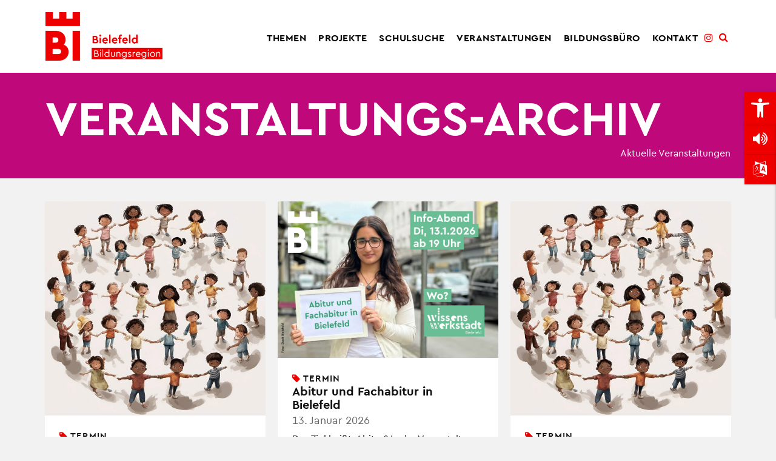

--- FILE ---
content_type: text/html; charset=UTF-8
request_url: https://www.bildung-in-bielefeld.de/veranstaltungen-archiv/
body_size: 15467
content:
<!doctype html>
<html lang="de">
<head>
	<meta charset="UTF-8">
	<meta name="viewport" content="width=device-width, initial-scale=1">
	<link rel="profile" href="https://gmpg.org/xfn/11">

	<title>Veranstaltungs-Archiv &#8211; Bildungsbüro Bielefeld</title>
<meta name='robots' content='max-image-preview:large' />
<link rel="alternate" title="oEmbed (JSON)" type="application/json+oembed" href="https://www.bildung-in-bielefeld.de/wp-json/oembed/1.0/embed?url=https%3A%2F%2Fwww.bildung-in-bielefeld.de%2Fveranstaltungen-archiv%2F" />
<link rel="alternate" title="oEmbed (XML)" type="text/xml+oembed" href="https://www.bildung-in-bielefeld.de/wp-json/oembed/1.0/embed?url=https%3A%2F%2Fwww.bildung-in-bielefeld.de%2Fveranstaltungen-archiv%2F&#038;format=xml" />
<style id='wp-img-auto-sizes-contain-inline-css' type='text/css'>
img:is([sizes=auto i],[sizes^="auto," i]){contain-intrinsic-size:3000px 1500px}
/*# sourceURL=wp-img-auto-sizes-contain-inline-css */
</style>
<style id='wp-block-library-inline-css' type='text/css'>
:root{--wp-admin-theme-color:#007cba;--wp-admin-theme-color--rgb:0,124,186;--wp-admin-theme-color-darker-10:#006ba1;--wp-admin-theme-color-darker-10--rgb:0,107,161;--wp-admin-theme-color-darker-20:#005a87;--wp-admin-theme-color-darker-20--rgb:0,90,135;--wp-admin-border-width-focus:2px}@media (-webkit-min-device-pixel-ratio:2),(min-resolution:192dpi){:root{--wp-admin-border-width-focus:1.5px}}:root{--wp--preset--font-size--normal:16px;--wp--preset--font-size--huge:42px}:root .has-very-light-gray-background-color{background-color:#eee}:root .has-very-dark-gray-background-color{background-color:#313131}:root .has-very-light-gray-color{color:#eee}:root .has-very-dark-gray-color{color:#313131}:root .has-vivid-green-cyan-to-vivid-cyan-blue-gradient-background{background:linear-gradient(135deg,#00d084,#0693e3)}:root .has-purple-crush-gradient-background{background:linear-gradient(135deg,#34e2e4,#4721fb 50%,#ab1dfe)}:root .has-hazy-dawn-gradient-background{background:linear-gradient(135deg,#faaca8,#dad0ec)}:root .has-subdued-olive-gradient-background{background:linear-gradient(135deg,#fafae1,#67a671)}:root .has-atomic-cream-gradient-background{background:linear-gradient(135deg,#fdd79a,#004a59)}:root .has-nightshade-gradient-background{background:linear-gradient(135deg,#330968,#31cdcf)}:root .has-midnight-gradient-background{background:linear-gradient(135deg,#020381,#2874fc)}.has-regular-font-size{font-size:1em}.has-larger-font-size{font-size:2.625em}.has-normal-font-size{font-size:var(--wp--preset--font-size--normal)!important}.has-huge-font-size{font-size:var(--wp--preset--font-size--huge)!important}.has-text-align-center{text-align:center}.has-text-align-left{text-align:left}.has-text-align-right{text-align:right}#end-resizable-editor-section{display:none}.aligncenter{clear:both}.items-justified-left{justify-content:flex-start}.items-justified-center{justify-content:center}.items-justified-right{justify-content:flex-end}.items-justified-space-between{justify-content:space-between}.screen-reader-text{clip:rect(1px,1px,1px,1px);word-wrap:normal!important;border:0;-webkit-clip-path:inset(50%);clip-path:inset(50%);height:1px;margin:-1px;overflow:hidden;padding:0;position:absolute;width:1px}.screen-reader-text:focus{clip:auto!important;background-color:#ddd;-webkit-clip-path:none;clip-path:none;color:#444;display:block;font-size:1em;height:auto;left:5px;line-height:normal;padding:15px 23px 14px;text-decoration:none;top:5px;width:auto;z-index:100000}html :where(.has-border-color){border-style:solid}html :where([style*=border-width]){border-style:solid}

/*# sourceURL=wp-block-library-inline-css */
</style><style id='wp-block-heading-inline-css' type='text/css'>
h1,h2,h3,h4,h5,h6{overflow-wrap:break-word}h1.has-background,h2.has-background,h3.has-background,h4.has-background,h5.has-background,h6.has-background{padding:1.25em 2.375em}
/*# sourceURL=https://www.bildung-in-bielefeld.de/wp-content/plugins/gutenberg/build/block-library/blocks/heading/style.css */
</style>
<style id='wp-block-paragraph-inline-css' type='text/css'>
.is-small-text{font-size:.875em}.is-regular-text{font-size:1em}.is-large-text{font-size:2.25em}.is-larger-text{font-size:3em}.has-drop-cap:not(:focus):first-letter{float:left;font-size:8.4em;font-style:normal;font-weight:100;line-height:.68;margin:.05em .1em 0 0;text-transform:uppercase}p{overflow-wrap:break-word}p.has-drop-cap.has-background{overflow:hidden}p.has-background{padding:1.25em 2.375em}:where(p.has-text-color:not(.has-link-color)) a{color:inherit}
/*# sourceURL=https://www.bildung-in-bielefeld.de/wp-content/plugins/gutenberg/build/block-library/blocks/paragraph/style.css */
</style>
<style id='wp-block-table-inline-css' type='text/css'>
.wp-block-table{margin:0 0 1em;overflow-x:auto}.wp-block-table table{border-collapse:collapse;width:100%}.wp-block-table .has-fixed-layout{table-layout:fixed;width:100%}.wp-block-table .has-fixed-layout td,.wp-block-table .has-fixed-layout th{word-break:break-word}.wp-block-table.aligncenter,.wp-block-table.alignleft,.wp-block-table.alignright{display:table;width:auto}.wp-block-table.aligncenter td,.wp-block-table.aligncenter th,.wp-block-table.alignleft td,.wp-block-table.alignleft th,.wp-block-table.alignright td,.wp-block-table.alignright th{word-break:break-word}.wp-block-table .has-subtle-light-gray-background-color{background-color:#f3f4f5}.wp-block-table .has-subtle-pale-green-background-color{background-color:#e9fbe5}.wp-block-table .has-subtle-pale-blue-background-color{background-color:#e7f5fe}.wp-block-table .has-subtle-pale-pink-background-color{background-color:#fcf0ef}.wp-block-table.is-style-stripes{background-color:transparent;border-bottom:1px solid #f0f0f0;border-collapse:inherit;border-spacing:0}.wp-block-table.is-style-stripes tbody tr:nth-child(odd){background-color:#f0f0f0}.wp-block-table.is-style-stripes.has-subtle-light-gray-background-color tbody tr:nth-child(odd){background-color:#f3f4f5}.wp-block-table.is-style-stripes.has-subtle-pale-green-background-color tbody tr:nth-child(odd){background-color:#e9fbe5}.wp-block-table.is-style-stripes.has-subtle-pale-blue-background-color tbody tr:nth-child(odd){background-color:#e7f5fe}.wp-block-table.is-style-stripes.has-subtle-pale-pink-background-color tbody tr:nth-child(odd){background-color:#fcf0ef}.wp-block-table.is-style-stripes td,.wp-block-table.is-style-stripes th{border-color:transparent}.wp-block-table .has-border-color>*,.wp-block-table .has-border-color td,.wp-block-table .has-border-color th,.wp-block-table .has-border-color tr{border-color:inherit}.wp-block-table table[style*=border-style]>*,.wp-block-table table[style*=border-style] td,.wp-block-table table[style*=border-style] th,.wp-block-table table[style*=border-style] tr{border-style:inherit}.wp-block-table table[style*=border-width]>*,.wp-block-table table[style*=border-width] td,.wp-block-table table[style*=border-width] th,.wp-block-table table[style*=border-width] tr{border-style:inherit;border-width:inherit}
/*# sourceURL=https://www.bildung-in-bielefeld.de/wp-content/plugins/gutenberg/build/block-library/blocks/table/style.css */
</style>
<style id='global-styles-inline-css' type='text/css'>
:root{--wp--preset--aspect-ratio--square: 1;--wp--preset--aspect-ratio--4-3: 4/3;--wp--preset--aspect-ratio--3-4: 3/4;--wp--preset--aspect-ratio--3-2: 3/2;--wp--preset--aspect-ratio--2-3: 2/3;--wp--preset--aspect-ratio--16-9: 16/9;--wp--preset--aspect-ratio--9-16: 9/16;--wp--preset--color--black: #000000;--wp--preset--color--cyan-bluish-gray: #abb8c3;--wp--preset--color--white: #ffffff;--wp--preset--color--pale-pink: #f78da7;--wp--preset--color--vivid-red: #cf2e2e;--wp--preset--color--luminous-vivid-orange: #ff6900;--wp--preset--color--luminous-vivid-amber: #fcb900;--wp--preset--color--light-green-cyan: #7bdcb5;--wp--preset--color--vivid-green-cyan: #00d084;--wp--preset--color--pale-cyan-blue: #8ed1fc;--wp--preset--color--vivid-cyan-blue: #0693e3;--wp--preset--color--vivid-purple: #9b51e0;--wp--preset--gradient--vivid-cyan-blue-to-vivid-purple: linear-gradient(135deg,rgb(6,147,227) 0%,rgb(155,81,224) 100%);--wp--preset--gradient--light-green-cyan-to-vivid-green-cyan: linear-gradient(135deg,rgb(122,220,180) 0%,rgb(0,208,130) 100%);--wp--preset--gradient--luminous-vivid-amber-to-luminous-vivid-orange: linear-gradient(135deg,rgb(252,185,0) 0%,rgb(255,105,0) 100%);--wp--preset--gradient--luminous-vivid-orange-to-vivid-red: linear-gradient(135deg,rgb(255,105,0) 0%,rgb(207,46,46) 100%);--wp--preset--gradient--very-light-gray-to-cyan-bluish-gray: linear-gradient(135deg,rgb(238,238,238) 0%,rgb(169,184,195) 100%);--wp--preset--gradient--cool-to-warm-spectrum: linear-gradient(135deg,rgb(74,234,220) 0%,rgb(151,120,209) 20%,rgb(207,42,186) 40%,rgb(238,44,130) 60%,rgb(251,105,98) 80%,rgb(254,248,76) 100%);--wp--preset--gradient--blush-light-purple: linear-gradient(135deg,rgb(255,206,236) 0%,rgb(152,150,240) 100%);--wp--preset--gradient--blush-bordeaux: linear-gradient(135deg,rgb(254,205,165) 0%,rgb(254,45,45) 50%,rgb(107,0,62) 100%);--wp--preset--gradient--luminous-dusk: linear-gradient(135deg,rgb(255,203,112) 0%,rgb(199,81,192) 50%,rgb(65,88,208) 100%);--wp--preset--gradient--pale-ocean: linear-gradient(135deg,rgb(255,245,203) 0%,rgb(182,227,212) 50%,rgb(51,167,181) 100%);--wp--preset--gradient--electric-grass: linear-gradient(135deg,rgb(202,248,128) 0%,rgb(113,206,126) 100%);--wp--preset--gradient--midnight: linear-gradient(135deg,rgb(2,3,129) 0%,rgb(40,116,252) 100%);--wp--preset--font-size--small: 13px;--wp--preset--font-size--medium: 20px;--wp--preset--font-size--large: 36px;--wp--preset--font-size--x-large: 42px;--wp--preset--spacing--20: 0.44rem;--wp--preset--spacing--30: 0.67rem;--wp--preset--spacing--40: 1rem;--wp--preset--spacing--50: 1.5rem;--wp--preset--spacing--60: 2.25rem;--wp--preset--spacing--70: 3.38rem;--wp--preset--spacing--80: 5.06rem;--wp--preset--shadow--natural: 6px 6px 9px rgba(0, 0, 0, 0.2);--wp--preset--shadow--deep: 12px 12px 50px rgba(0, 0, 0, 0.4);--wp--preset--shadow--sharp: 6px 6px 0px rgba(0, 0, 0, 0.2);--wp--preset--shadow--outlined: 6px 6px 0px -3px rgb(255, 255, 255), 6px 6px rgb(0, 0, 0);--wp--preset--shadow--crisp: 6px 6px 0px rgb(0, 0, 0);}:where(.is-layout-flex){gap: 0.5em;}:where(.is-layout-grid){gap: 0.5em;}body .is-layout-flex{display: flex;}.is-layout-flex{flex-wrap: wrap;align-items: center;}.is-layout-flex > :is(*, div){margin: 0;}body .is-layout-grid{display: grid;}.is-layout-grid > :is(*, div){margin: 0;}.has-black-color{color: var(--wp--preset--color--black) !important;}.has-cyan-bluish-gray-color{color: var(--wp--preset--color--cyan-bluish-gray) !important;}.has-white-color{color: var(--wp--preset--color--white) !important;}.has-pale-pink-color{color: var(--wp--preset--color--pale-pink) !important;}.has-vivid-red-color{color: var(--wp--preset--color--vivid-red) !important;}.has-luminous-vivid-orange-color{color: var(--wp--preset--color--luminous-vivid-orange) !important;}.has-luminous-vivid-amber-color{color: var(--wp--preset--color--luminous-vivid-amber) !important;}.has-light-green-cyan-color{color: var(--wp--preset--color--light-green-cyan) !important;}.has-vivid-green-cyan-color{color: var(--wp--preset--color--vivid-green-cyan) !important;}.has-pale-cyan-blue-color{color: var(--wp--preset--color--pale-cyan-blue) !important;}.has-vivid-cyan-blue-color{color: var(--wp--preset--color--vivid-cyan-blue) !important;}.has-vivid-purple-color{color: var(--wp--preset--color--vivid-purple) !important;}.has-black-background-color{background-color: var(--wp--preset--color--black) !important;}.has-cyan-bluish-gray-background-color{background-color: var(--wp--preset--color--cyan-bluish-gray) !important;}.has-white-background-color{background-color: var(--wp--preset--color--white) !important;}.has-pale-pink-background-color{background-color: var(--wp--preset--color--pale-pink) !important;}.has-vivid-red-background-color{background-color: var(--wp--preset--color--vivid-red) !important;}.has-luminous-vivid-orange-background-color{background-color: var(--wp--preset--color--luminous-vivid-orange) !important;}.has-luminous-vivid-amber-background-color{background-color: var(--wp--preset--color--luminous-vivid-amber) !important;}.has-light-green-cyan-background-color{background-color: var(--wp--preset--color--light-green-cyan) !important;}.has-vivid-green-cyan-background-color{background-color: var(--wp--preset--color--vivid-green-cyan) !important;}.has-pale-cyan-blue-background-color{background-color: var(--wp--preset--color--pale-cyan-blue) !important;}.has-vivid-cyan-blue-background-color{background-color: var(--wp--preset--color--vivid-cyan-blue) !important;}.has-vivid-purple-background-color{background-color: var(--wp--preset--color--vivid-purple) !important;}.has-black-border-color{border-color: var(--wp--preset--color--black) !important;}.has-cyan-bluish-gray-border-color{border-color: var(--wp--preset--color--cyan-bluish-gray) !important;}.has-white-border-color{border-color: var(--wp--preset--color--white) !important;}.has-pale-pink-border-color{border-color: var(--wp--preset--color--pale-pink) !important;}.has-vivid-red-border-color{border-color: var(--wp--preset--color--vivid-red) !important;}.has-luminous-vivid-orange-border-color{border-color: var(--wp--preset--color--luminous-vivid-orange) !important;}.has-luminous-vivid-amber-border-color{border-color: var(--wp--preset--color--luminous-vivid-amber) !important;}.has-light-green-cyan-border-color{border-color: var(--wp--preset--color--light-green-cyan) !important;}.has-vivid-green-cyan-border-color{border-color: var(--wp--preset--color--vivid-green-cyan) !important;}.has-pale-cyan-blue-border-color{border-color: var(--wp--preset--color--pale-cyan-blue) !important;}.has-vivid-cyan-blue-border-color{border-color: var(--wp--preset--color--vivid-cyan-blue) !important;}.has-vivid-purple-border-color{border-color: var(--wp--preset--color--vivid-purple) !important;}.has-vivid-cyan-blue-to-vivid-purple-gradient-background{background: var(--wp--preset--gradient--vivid-cyan-blue-to-vivid-purple) !important;}.has-light-green-cyan-to-vivid-green-cyan-gradient-background{background: var(--wp--preset--gradient--light-green-cyan-to-vivid-green-cyan) !important;}.has-luminous-vivid-amber-to-luminous-vivid-orange-gradient-background{background: var(--wp--preset--gradient--luminous-vivid-amber-to-luminous-vivid-orange) !important;}.has-luminous-vivid-orange-to-vivid-red-gradient-background{background: var(--wp--preset--gradient--luminous-vivid-orange-to-vivid-red) !important;}.has-very-light-gray-to-cyan-bluish-gray-gradient-background{background: var(--wp--preset--gradient--very-light-gray-to-cyan-bluish-gray) !important;}.has-cool-to-warm-spectrum-gradient-background{background: var(--wp--preset--gradient--cool-to-warm-spectrum) !important;}.has-blush-light-purple-gradient-background{background: var(--wp--preset--gradient--blush-light-purple) !important;}.has-blush-bordeaux-gradient-background{background: var(--wp--preset--gradient--blush-bordeaux) !important;}.has-luminous-dusk-gradient-background{background: var(--wp--preset--gradient--luminous-dusk) !important;}.has-pale-ocean-gradient-background{background: var(--wp--preset--gradient--pale-ocean) !important;}.has-electric-grass-gradient-background{background: var(--wp--preset--gradient--electric-grass) !important;}.has-midnight-gradient-background{background: var(--wp--preset--gradient--midnight) !important;}.has-small-font-size{font-size: var(--wp--preset--font-size--small) !important;}.has-medium-font-size{font-size: var(--wp--preset--font-size--medium) !important;}.has-large-font-size{font-size: var(--wp--preset--font-size--large) !important;}.has-x-large-font-size{font-size: var(--wp--preset--font-size--x-large) !important;}
/*# sourceURL=global-styles-inline-css */
</style>

<style id='classic-theme-styles-inline-css' type='text/css'>
/*! This file is auto-generated */
.wp-block-button__link{color:#fff;background-color:#32373c;border-radius:9999px;box-shadow:none;text-decoration:none;padding:calc(.667em + 2px) calc(1.333em + 2px);font-size:1.125em}.wp-block-file__button{background:#32373c;color:#fff;text-decoration:none}
/*# sourceURL=/wp-includes/css/classic-themes.min.css */
</style>
<link rel='stylesheet' id='customer-feedback-css' href='https://www.bildung-in-bielefeld.de/wp-content/plugins/customerfeedback/css/style.css' type='text/css' media='all' />
<link rel='stylesheet' id='parent-style-css' href='https://www.bildung-in-bielefeld.de/wp-content/themes/artgerecht/style.css' type='text/css' media='all' />
<link rel='stylesheet' id='materialize-css' href='https://www.bildung-in-bielefeld.de/wp-content/themes/bildungsbuero/_materialize/materialize.css' type='text/css' media='all' />
<link rel='stylesheet' id='fontawesome-css' href='https://www.bildung-in-bielefeld.de/wp-content/themes/bildungsbuero/css/font-awesome.min.css' type='text/css' media='all' />
<link rel='stylesheet' id='fancybox-css' href='https://www.bildung-in-bielefeld.de/wp-content/themes/bildungsbuero/css/fancybox.min.css' type='text/css' media='all' />
<link rel='stylesheet' id='_artgerecht-style-css' href='https://www.bildung-in-bielefeld.de/wp-content/themes/bildungsbuero/style.css' type='text/css' media='all' />
<link rel='stylesheet' id='pojo-a11y-css' href='https://www.bildung-in-bielefeld.de/wp-content/plugins/pojo-accessibility/assets/css/style.min.css' type='text/css' media='all' />
<script type="text/javascript" src="https://www.bildung-in-bielefeld.de/wp-content/themes/bildungsbuero/js/jquery.js" id="jquery-js"></script>
<link rel="https://api.w.org/" href="https://www.bildung-in-bielefeld.de/wp-json/" /><link rel="alternate" title="JSON" type="application/json" href="https://www.bildung-in-bielefeld.de/wp-json/wp/v2/pages/5382" /><link rel="canonical" href="https://www.bildung-in-bielefeld.de/veranstaltungen-archiv/" />
<link rel='shortlink' href='https://www.bildung-in-bielefeld.de/?p=5382' />
<style type="text/css">.recentcomments a{display:inline !important;padding:0 !important;margin:0 !important;}</style><style type="text/css">
#pojo-a11y-toolbar .pojo-a11y-toolbar-toggle a{ background-color: #ee0000;	color: #ffffff;}
#pojo-a11y-toolbar .pojo-a11y-toolbar-overlay, #pojo-a11y-toolbar .pojo-a11y-toolbar-overlay ul.pojo-a11y-toolbar-items.pojo-a11y-links{ border-color: #ee0000;}
body.pojo-a11y-focusable a:focus{ outline-style: solid !important;	outline-width: 1px !important;	outline-color: #ee0000 !important;}
#pojo-a11y-toolbar{ top: 152px !important;}
#pojo-a11y-toolbar .pojo-a11y-toolbar-overlay{ background-color: #ffffff;}
#pojo-a11y-toolbar .pojo-a11y-toolbar-overlay ul.pojo-a11y-toolbar-items li.pojo-a11y-toolbar-item a, #pojo-a11y-toolbar .pojo-a11y-toolbar-overlay p.pojo-a11y-toolbar-title{ color: #333333;}
#pojo-a11y-toolbar .pojo-a11y-toolbar-overlay ul.pojo-a11y-toolbar-items li.pojo-a11y-toolbar-item a.active{ background-color: #ee0000;	color: #ffffff;}
@media (max-width: 767px) { #pojo-a11y-toolbar { top: 50px !important; } }</style>		<style type="text/css">
					.site-title,
			.site-description {
				position: absolute;
				clip: rect(1px, 1px, 1px, 1px);
			}
				</style>
		<link rel="icon" href="https://www.bildung-in-bielefeld.de/wp-content/uploads/2018/11/favicon.png" sizes="32x32" />
<link rel="icon" href="https://www.bildung-in-bielefeld.de/wp-content/uploads/2018/11/favicon.png" sizes="192x192" />
<link rel="apple-touch-icon" href="https://www.bildung-in-bielefeld.de/wp-content/uploads/2018/11/favicon.png" />
<meta name="msapplication-TileImage" content="https://www.bildung-in-bielefeld.de/wp-content/uploads/2018/11/favicon.png" />
</head>

<body class="wp-singular page-template page-template-template page-template-tpl-termin-archive page-template-templatetpl-termin-archive-php page page-id-5382 wp-custom-logo wp-theme-artgerecht wp-child-theme-bildungsbuero">
<div id="page" class="bodywrap">
	<a class="skip-link screen-reader-text" href="#content">Skip to content</a>
	<div class="innerwrap">

	<div class="section header">
		<div class="navoverlay"></div>
		<div class="container">
			<div class="row">
				<div class="col s12">
					<a href="https://www.bildung-in-bielefeld.de/" class="custom-logo-link" rel="home"><img width="600" height="249" src="https://www.bildung-in-bielefeld.de/wp-content/uploads/2018/11/logo-bielefeld-bildungsregion.png" class="custom-logo" alt="Bildungsbüro Bielefeld" decoding="async" fetchpriority="high" srcset="https://www.bildung-in-bielefeld.de/wp-content/uploads/2018/11/logo-bielefeld-bildungsregion.png 600w, https://www.bildung-in-bielefeld.de/wp-content/uploads/2018/11/logo-bielefeld-bildungsregion-300x125.png 300w" sizes="(max-width: 600px) 100vw, 600px" /></a>
						<div class="navigation"><ul id="primary-menu" class="menu"><li id="menu-item-10649" class="menu-item menu-item-type-taxonomy menu-item-object-category menu-item-10649"><a href="https://www.bildung-in-bielefeld.de/kategorie/thema/">Themen</a></li>
<li id="menu-item-14684" class="menu-item menu-item-type-taxonomy menu-item-object-category menu-item-14684"><a href="https://www.bildung-in-bielefeld.de/kategorie/projekte/">Projekte</a></li>
<li id="menu-item-13077" class="menu-item menu-item-type-post_type menu-item-object-page menu-item-13077"><a href="https://www.bildung-in-bielefeld.de/umkreissuche/">Schulsuche</a></li>
<li id="menu-item-5370" class="menu-item menu-item-type-post_type menu-item-object-page current-menu-ancestor current-menu-parent current_page_parent current_page_ancestor menu-item-has-children menu-item-5370"><a href="https://www.bildung-in-bielefeld.de/veranstaltungen/">Veranstaltungen</a>
<ul class="sub-menu">
	<li id="menu-item-10850" class="menu-item menu-item-type-post_type menu-item-object-page current-menu-item page_item page-item-5382 current_page_item menu-item-10850"><a href="https://www.bildung-in-bielefeld.de/veranstaltungen-archiv/" aria-current="page">Vergangene Veranstaltungen</a></li>
</ul>
</li>
<li id="menu-item-5372" class="menu-item menu-item-type-post_type menu-item-object-page menu-item-has-children menu-item-5372"><a href="https://www.bildung-in-bielefeld.de/bildungsbuero/">Bildungsbüro</a>
<ul class="sub-menu">
	<li id="menu-item-22732" class="menu-item menu-item-type-post_type menu-item-object-page menu-item-22732"><a href="https://www.bildung-in-bielefeld.de/bildungsbuero/bildungsbuero-bielefeld/">Bildungsbüro Bielefeld</a></li>
	<li id="menu-item-22731" class="menu-item menu-item-type-post_type menu-item-object-page menu-item-22731"><a href="https://www.bildung-in-bielefeld.de/bildungsbuero/team-schulsozialarbeit/">Teams Schulsozialarbeit</a></li>
</ul>
</li>
<li id="menu-item-10584" class="menu-item menu-item-type-post_type menu-item-object-page menu-item-10584"><a href="https://www.bildung-in-bielefeld.de/kontakt/">Kontakt</a></li>
</ul></div>	

						<a href="https://www.instagram.com/bildungsbuero_bielefeld/" target="_blank" class="desktop"><i class="fa fa-instagram"></i></a>

						<a href="#!" class="searchicon"><i class="fa fa-search"></i></a>

					<div class="navicon mobile" id="navicon"><img src="https://www.bildung-in-bielefeld.de/wp-content/themes/bildungsbuero/img/menu.svg"></div>
				</div>

			</div>
		</div>
	</div>

	<div class="section padding30 searchcontainer" style="background:#f6f6f6; display:none;"> 
		<div class="container">
		<div class="row">
        	<div class="col s12">

				<form role="search" method="get" class="big-search-form" style="margin-bottom:0;" action="https://www.bildung-in-bielefeld.de/">
					<label>
						<input type="search" class="big-search-field" placeholder="Suche&nbsp;…" value="" name="s">
					</label>
					<input type="submit" class="big-search-submit" value="Suche">
				</form>

			</div>
			</div>
		</div>
	</div>
<div class="section padding30 bigtext violett">
<div class="container">
<div class="row">
<div class="col s12">
<h1><strong>Veranstaltungs-Archiv</strong></h1>
<div class="right-align"><a style="color: white;" href="https://www.bildung-in-bielefeld.de/veranstaltungen/">Aktuelle Veranstaltungen</a></div>
</div>
</div>
</div>
</div>

<div class="section padding30">
	<div class="container">
		<div class="row">

			<div class="grid row" id="grid" data-columns>

			
				
<div class="card post-30104 termin type-termin status-publish has-post-thumbnail hentry">
	<div class="card-image">
		<a href="https://www.bildung-in-bielefeld.de/termin/wissen-um-4-vortrag-wenn-kinder-hilfe-brauchen-der-zugang-zu-psychotherapeutischer-behandlung/">
			<img width="647" height="628" src="https://www.bildung-in-bielefeld.de/wp-content/uploads/2025/11/Illu-Vortrag.jpg" class="attachment-large size-large wp-post-image" alt="" decoding="async" srcset="https://www.bildung-in-bielefeld.de/wp-content/uploads/2025/11/Illu-Vortrag.jpg 647w, https://www.bildung-in-bielefeld.de/wp-content/uploads/2025/11/Illu-Vortrag-300x291.jpg 300w" sizes="(max-width: 647px) 100vw, 647px" />		</a>
	</div>
	<div class="card-content">
		<div class="topline"><i class="fa fa-tag"></i> Termin</div>
		<h3>Wissen um 4 &#8211; Vortrag ´Wenn Kinder Hilfe brauchen: Der Zugang zu psychotherapeutischer Behandlung`</h3>

		<h4>
		20. Januar 2026
					</h4>
		
		<p>Auf welche Barrieren treffen Kinder, Jugendliche und ihre Familien, wenn sie psychotherapeutische Hilfe suchen? Und wie können wir den Zugang&#8230;</p>
	</div>
	<div class="card-action">
		<a href="https://www.bildung-in-bielefeld.de/termin/wissen-um-4-vortrag-wenn-kinder-hilfe-brauchen-der-zugang-zu-psychotherapeutischer-behandlung/">Mehr dazu</a>
	</div>
</div>
<div class="card post-29788 termin type-termin status-publish has-post-thumbnail hentry">
	<div class="card-image">
		<a href="https://www.bildung-in-bielefeld.de/termin/abitur-und-fachabitur-in-bielefeld-2026/">
			<img width="1024" height="727" src="https://www.bildung-in-bielefeld.de/wp-content/uploads/2025/09/Abitur-und-Fachabitur-2026-1024x727.jpg" class="attachment-large size-large wp-post-image" alt="" decoding="async" srcset="https://www.bildung-in-bielefeld.de/wp-content/uploads/2025/09/Abitur-und-Fachabitur-2026-1024x727.jpg 1024w, https://www.bildung-in-bielefeld.de/wp-content/uploads/2025/09/Abitur-und-Fachabitur-2026-300x213.jpg 300w, https://www.bildung-in-bielefeld.de/wp-content/uploads/2025/09/Abitur-und-Fachabitur-2026-768x545.jpg 768w, https://www.bildung-in-bielefeld.de/wp-content/uploads/2025/09/Abitur-und-Fachabitur-2026-1536x1090.jpg 1536w, https://www.bildung-in-bielefeld.de/wp-content/uploads/2025/09/Abitur-und-Fachabitur-2026.jpg 1606w" sizes="(max-width: 1024px) 100vw, 1024px" />		</a>
	</div>
	<div class="card-content">
		<div class="topline"><i class="fa fa-tag"></i> Termin</div>
		<h3>Abitur und Fachabitur in Bielefeld</h3>

		<h4>
		13. Januar 2026
					</h4>
		
		<p>Das Ziel heißt: Abitur? In der Veranstaltung für Schüler*innen, Eltern, Lehrkräfte und Beratende werden die verschiedenen Möglichkeiten und Voraussetzungen vorgestellt.</p>
	</div>
	<div class="card-action">
		<a href="https://www.bildung-in-bielefeld.de/termin/abitur-und-fachabitur-in-bielefeld-2026/">Mehr dazu</a>
	</div>
</div>
<div class="card post-30100 termin type-termin status-publish has-post-thumbnail hentry">
	<div class="card-image">
		<a href="https://www.bildung-in-bielefeld.de/termin/kopie-wissen-um-4-vortrag-trauma-durch-krieg-und-flucht-psychische-folgen-und-wirksame-interventionen-bei-kindern-und-jugendlichen/">
			<img width="647" height="628" src="https://www.bildung-in-bielefeld.de/wp-content/uploads/2025/11/Illu-Vortrag.jpg" class="attachment-large size-large wp-post-image" alt="" decoding="async" srcset="https://www.bildung-in-bielefeld.de/wp-content/uploads/2025/11/Illu-Vortrag.jpg 647w, https://www.bildung-in-bielefeld.de/wp-content/uploads/2025/11/Illu-Vortrag-300x291.jpg 300w" sizes="(max-width: 647px) 100vw, 647px" />		</a>
	</div>
	<div class="card-content">
		<div class="topline"><i class="fa fa-tag"></i> Termin</div>
		<h3>Wissen um 4 &#8211; Vortrag ´Trauma durch Krieg und Flucht: Psychische Folgen und wirksame Interventionen bei Kindern und Jugendlichen`</h3>

		<h4>
		9. Dezember 2025
					</h4>
		
		<p>Was bedeutet es für Kinder, wenn sie traumatische Erfahrungen durch Krieg und Flucht machen mussten? Und wie kann Unterstützung aussehen,&#8230;</p>
	</div>
	<div class="card-action">
		<a href="https://www.bildung-in-bielefeld.de/termin/kopie-wissen-um-4-vortrag-trauma-durch-krieg-und-flucht-psychische-folgen-und-wirksame-interventionen-bei-kindern-und-jugendlichen/">Mehr dazu</a>
	</div>
</div>
<div class="card post-30056 termin type-termin status-publish has-post-thumbnail hentry">
	<div class="card-image">
		<a href="https://www.bildung-in-bielefeld.de/termin/wissen-um-4-vortrag-psychische-belastungen-bei-kindern-mit-fluchtgeschichte/">
			<img width="647" height="628" src="https://www.bildung-in-bielefeld.de/wp-content/uploads/2025/11/Illu-Vortrag.jpg" class="attachment-large size-large wp-post-image" alt="" decoding="async" srcset="https://www.bildung-in-bielefeld.de/wp-content/uploads/2025/11/Illu-Vortrag.jpg 647w, https://www.bildung-in-bielefeld.de/wp-content/uploads/2025/11/Illu-Vortrag-300x291.jpg 300w" sizes="(max-width: 647px) 100vw, 647px" />		</a>
	</div>
	<div class="card-content">
		<div class="topline"><i class="fa fa-tag"></i> Termin</div>
		<h3>Wissen um 4 &#8211; Vortrag ´Psychische Belastungen bei Kindern mit Fluchtgeschichte`</h3>

		<h4>
		18. November 2025
					</h4>
		
		<p>Wie zeigen sich diese im (Schul-)Alltag und wie können betroffene Kinder und Familien unterstützt werden? In der Veranstaltung geht es&#8230;</p>
	</div>
	<div class="card-action">
		<a href="https://www.bildung-in-bielefeld.de/termin/wissen-um-4-vortrag-psychische-belastungen-bei-kindern-mit-fluchtgeschichte/">Mehr dazu</a>
	</div>
</div>
<div class="card post-29662 termin type-termin status-publish has-post-thumbnail hentry">
	<div class="card-image">
		<a href="https://www.bildung-in-bielefeld.de/termin/info-veranstaltung-fuer-eltern-zum-neuen-gymnasium-am-seidensticker-campus/">
			<img width="1024" height="828" src="https://www.bildung-in-bielefeld.de/wp-content/uploads/2025/09/Eltern-Info-Veranstaltung-11.11.25-1024x828.jpg" class="attachment-large size-large wp-post-image" alt="" decoding="async" srcset="https://www.bildung-in-bielefeld.de/wp-content/uploads/2025/09/Eltern-Info-Veranstaltung-11.11.25-1024x828.jpg 1024w, https://www.bildung-in-bielefeld.de/wp-content/uploads/2025/09/Eltern-Info-Veranstaltung-11.11.25-300x243.jpg 300w, https://www.bildung-in-bielefeld.de/wp-content/uploads/2025/09/Eltern-Info-Veranstaltung-11.11.25-768x621.jpg 768w, https://www.bildung-in-bielefeld.de/wp-content/uploads/2025/09/Eltern-Info-Veranstaltung-11.11.25.jpg 1307w" sizes="(max-width: 1024px) 100vw, 1024px" />		</a>
	</div>
	<div class="card-content">
		<div class="topline"><i class="fa fa-tag"></i> Termin</div>
		<h3>Info-Veranstaltung für Eltern zum neuen Gymnasium am Seidensticker-Campus</h3>

		<h4>
		11. November 2025
					</h4>
		
		<p>Das Amt für Schule und das Bildungsbüro laden interessierte Eltern in die Wissenswerkstadt ein.</p>
	</div>
	<div class="card-action">
		<a href="https://www.bildung-in-bielefeld.de/termin/info-veranstaltung-fuer-eltern-zum-neuen-gymnasium-am-seidensticker-campus/">Mehr dazu</a>
	</div>
</div>
<div class="card post-29675 termin type-termin status-publish has-post-thumbnail hentry">
	<div class="card-image">
		<a href="https://www.bildung-in-bielefeld.de/termin/workshop-schulen-und-kitas-als-lernorte-der-zukunft-nachhaltigkeit-praktisch-erproben/">
			<img width="850" height="567" src="https://www.bildung-in-bielefeld.de/wp-content/uploads/2025/09/foto-Konsum-umdenken_48419scr_08a01063347ecb0.jpg" class="attachment-large size-large wp-post-image" alt="" decoding="async" srcset="https://www.bildung-in-bielefeld.de/wp-content/uploads/2025/09/foto-Konsum-umdenken_48419scr_08a01063347ecb0.jpg 850w, https://www.bildung-in-bielefeld.de/wp-content/uploads/2025/09/foto-Konsum-umdenken_48419scr_08a01063347ecb0-300x200.jpg 300w, https://www.bildung-in-bielefeld.de/wp-content/uploads/2025/09/foto-Konsum-umdenken_48419scr_08a01063347ecb0-768x512.jpg 768w" sizes="(max-width: 850px) 100vw, 850px" />		</a>
	</div>
	<div class="card-content">
		<div class="topline"><i class="fa fa-tag"></i> Termin</div>
		<h3>Workshop &#8222;Schulen und KiTas als Lernorte der Zukunft &#8211; Nachhaltigkeit praktisch erproben&#8220;</h3>

		<h4>
		4. November 2025
					</h4>
		
		<p>Eine Veranstaltung des Netzwerkes „Kinder forschen in der Bildungsregion Bielefeld“</p>
	</div>
	<div class="card-action">
		<a href="https://www.bildung-in-bielefeld.de/termin/workshop-schulen-und-kitas-als-lernorte-der-zukunft-nachhaltigkeit-praktisch-erproben/">Mehr dazu</a>
	</div>
</div>
<div class="card post-28483 termin type-termin status-publish has-post-thumbnail hentry">
	<div class="card-image">
		<a href="https://www.bildung-in-bielefeld.de/termin/wohin-nach-der-grundschule-info-veranstaltung-am-29-10-2025-in-der-wissenswerkstadt/">
			<img width="724" height="1024" src="https://www.bildung-in-bielefeld.de/wp-content/uploads/2025/07/Layout-Plakat-10.07.2025-pdf-724x1024.jpg" class="attachment-large size-large wp-post-image" alt="" decoding="async" />		</a>
	</div>
	<div class="card-content">
		<div class="topline"><i class="fa fa-tag"></i> Termin</div>
		<h3>Wohin nach der Grundschule? &#8211; Info-Veranstaltung am 29.10.2025 in der Wissenswerkstadt Bielefeld</h3>

		<h4>
		29. Oktober 2025
					</h4>
		
		<p>Das Amt für Schule, das Bildungsbüro und das staatliche Schulamt für die Stadt Bielefeld laden interessierte Eltern in die Wissenswerkstadt ein.</p>
	</div>
	<div class="card-action">
		<a href="https://www.bildung-in-bielefeld.de/termin/wohin-nach-der-grundschule-info-veranstaltung-am-29-10-2025-in-der-wissenswerkstadt/">Mehr dazu</a>
	</div>
</div>
<div class="card post-29629 termin type-termin status-publish has-post-thumbnail hentry">
	<div class="card-image">
		<a href="https://www.bildung-in-bielefeld.de/termin/4-bielefelder-vernetzungstreffen-fuer-sv-lehrkraefte/">
			<img width="841" height="437" src="https://www.bildung-in-bielefeld.de/wp-content/uploads/2025/09/4.-SV-Lehrkraefte-Netzwerk_Bild-Webseite-2.png" class="attachment-large size-large wp-post-image" alt="" decoding="async" srcset="https://www.bildung-in-bielefeld.de/wp-content/uploads/2025/09/4.-SV-Lehrkraefte-Netzwerk_Bild-Webseite-2.png 841w, https://www.bildung-in-bielefeld.de/wp-content/uploads/2025/09/4.-SV-Lehrkraefte-Netzwerk_Bild-Webseite-2-300x156.png 300w, https://www.bildung-in-bielefeld.de/wp-content/uploads/2025/09/4.-SV-Lehrkraefte-Netzwerk_Bild-Webseite-2-768x399.png 768w" sizes="(max-width: 841px) 100vw, 841px" />		</a>
	</div>
	<div class="card-content">
		<div class="topline"><i class="fa fa-tag"></i> Termin</div>
		<h3>4. Bielefelder Vernetzungstreffen für SV-Lehrkräfte</h3>

		<h4>
		24. September 2025
					</h4>
		
		<p>Verbindungslehrkräfte sind wichtige Ansprechpersonen, wenn es um eine partizipative Schulkultur geht. Sie unterstützen die Schüler*innenVertretung an ihrer Schule, begleiten Projekte&#8230;</p>
	</div>
	<div class="card-action">
		<a href="https://www.bildung-in-bielefeld.de/termin/4-bielefelder-vernetzungstreffen-fuer-sv-lehrkraefte/">Mehr dazu</a>
	</div>
</div>
<div class="card post-28975 termin type-termin status-publish has-post-thumbnail hentry">
	<div class="card-image">
		<a href="https://www.bildung-in-bielefeld.de/termin/workshop-forschen-mit-wasser/">
			<img width="1024" height="683" src="https://www.bildung-in-bielefeld.de/wp-content/uploads/2025/05/Wasser-RS44595__T0A2035-1024x683.jpg" class="attachment-large size-large wp-post-image" alt="" decoding="async" srcset="https://www.bildung-in-bielefeld.de/wp-content/uploads/2025/05/Wasser-RS44595__T0A2035-1024x683.jpg 1024w, https://www.bildung-in-bielefeld.de/wp-content/uploads/2025/05/Wasser-RS44595__T0A2035-300x200.jpg 300w, https://www.bildung-in-bielefeld.de/wp-content/uploads/2025/05/Wasser-RS44595__T0A2035-768x512.jpg 768w, https://www.bildung-in-bielefeld.de/wp-content/uploads/2025/05/Wasser-RS44595__T0A2035-1536x1024.jpg 1536w, https://www.bildung-in-bielefeld.de/wp-content/uploads/2025/05/Wasser-RS44595__T0A2035.jpg 1920w" sizes="(max-width: 1024px) 100vw, 1024px" />		</a>
	</div>
	<div class="card-content">
		<div class="topline"><i class="fa fa-tag"></i> Termin</div>
		<h3>Workshop &#8222;Forschen mit Wasser&#8220;</h3>

		<h4>
		11. September 2025
					</h4>
		
		<p>Eine Veranstaltung des Netzwerkes „Kinder forschen in der Bildungsregion Bielefeld“</p>
	</div>
	<div class="card-action">
		<a href="https://www.bildung-in-bielefeld.de/termin/workshop-forschen-mit-wasser/">Mehr dazu</a>
	</div>
</div>
<div class="card post-29132 termin type-termin status-publish has-post-thumbnail hentry">
	<div class="card-image">
		<a href="https://www.bildung-in-bielefeld.de/termin/denken-fuehlen-handeln-ein-zukunftsfestival-fuer-planetarische-gerechtigkeit/">
			<img width="992" height="992" src="https://www.bildung-in-bielefeld.de/wp-content/uploads/2025/05/LOGO_DFH_FESTIVAL_verlauf.png" class="attachment-large size-large wp-post-image" alt="" decoding="async" srcset="https://www.bildung-in-bielefeld.de/wp-content/uploads/2025/05/LOGO_DFH_FESTIVAL_verlauf.png 992w, https://www.bildung-in-bielefeld.de/wp-content/uploads/2025/05/LOGO_DFH_FESTIVAL_verlauf-300x300.png 300w, https://www.bildung-in-bielefeld.de/wp-content/uploads/2025/05/LOGO_DFH_FESTIVAL_verlauf-150x150.png 150w, https://www.bildung-in-bielefeld.de/wp-content/uploads/2025/05/LOGO_DFH_FESTIVAL_verlauf-768x768.png 768w" sizes="(max-width: 992px) 100vw, 992px" />		</a>
	</div>
	<div class="card-content">
		<div class="topline"><i class="fa fa-tag"></i> Termin</div>
		<h3>Denken.Fühlen.Handeln. Ein Zukunftsfestival für planetarische Gerechtigkeit</h3>

		<h4>
		30. Juni 2025
					bis 5. Juli 2025</h4>
		
		<p>In Zeiten zunehmender gesellschaftlicher Polarisierung und dem Zulauf antidemokratischer Bewegungen sowie sich weltweit verschärfender sozial-ökologischer Krisen sind (Bildungs-)Räume für Reflexion,&#8230;</p>
	</div>
	<div class="card-action">
		<a href="https://www.bildung-in-bielefeld.de/termin/denken-fuehlen-handeln-ein-zukunftsfestival-fuer-planetarische-gerechtigkeit/">Mehr dazu</a>
	</div>
</div>
<div class="card post-28887 termin type-termin status-publish hentry">
	<div class="card-image">
		<a href="https://www.bildung-in-bielefeld.de/termin/klimacampus-2025-anmeldung-tag-2-exkursionen/">
					</a>
	</div>
	<div class="card-content">
		<div class="topline"><i class="fa fa-tag"></i> Termin</div>
		<h3>KlimaCampus 2025: Anmeldung Tag 2 (3. Juli 2025) &#8211; Exkursionen</h3>

		<h4>
		3. Juli 2025
					</h4>
		
		<p>Wann? 8 Uhr bis ca. 14 Uhr Wo? Überall in der Stadt &#8211; Exkursionsbeschreibungen im Downloadbereich bzw. über einen Klick&#8230;</p>
	</div>
	<div class="card-action">
		<a href="https://www.bildung-in-bielefeld.de/termin/klimacampus-2025-anmeldung-tag-2-exkursionen/">Mehr dazu</a>
	</div>
</div>
<div class="card post-28852 termin type-termin status-publish hentry">
	<div class="card-image">
		<a href="https://www.bildung-in-bielefeld.de/termin/klimacampus-2025-anmeldung-tag1/">
					</a>
	</div>
	<div class="card-content">
		<div class="topline"><i class="fa fa-tag"></i> Termin</div>
		<h3>KlimaCampus 2025: Anmeldung Tag 1 (2. Juli 2025) &#8211; Schul-Klimagipfel</h3>

		<h4>
		2. Juli 2025
					</h4>
		
		<p>Wann? 8 Uhr bis ca. 14 Uhr Wo? Wissenswerkstadt, Wilhelmstr. 1, 33602 Bielefeld Verlängerte Anmeldefrist bis 12. Juni 2025. Die&#8230;</p>
	</div>
	<div class="card-action">
		<a href="https://www.bildung-in-bielefeld.de/termin/klimacampus-2025-anmeldung-tag1/">Mehr dazu</a>
	</div>
</div>
<div class="card post-28730 termin type-termin status-publish has-post-thumbnail hentry">
	<div class="card-image">
		<a href="https://www.bildung-in-bielefeld.de/termin/einladung-zum-fachtag-familien-erreichen-kinder-staerken/">
			<img width="1024" height="724" src="https://www.bildung-in-bielefeld.de/wp-content/uploads/2025/04/Fachtag-Bild_-pdf-1024x724.jpg" class="attachment-large size-large wp-post-image" alt="" decoding="async" />		</a>
	</div>
	<div class="card-content">
		<div class="topline"><i class="fa fa-tag"></i> Termin</div>
		<h3>Einladung zum Fachtag ´Familien erreichen – Kinder stärken`</h3>

		<h4>
		27. Juni 2025
					</h4>
		
		<p>Wie lassen sich Familien aus unterschiedlichen sozialen und kulturellen Kontexten wirklich erreichen ?</p>
	</div>
	<div class="card-action">
		<a href="https://www.bildung-in-bielefeld.de/termin/einladung-zum-fachtag-familien-erreichen-kinder-staerken/">Mehr dazu</a>
	</div>
</div>
<div class="card post-29014 termin type-termin status-publish has-post-thumbnail hentry">
	<div class="card-image">
		<a href="https://www.bildung-in-bielefeld.de/termin/3-bielefelder-vernetzungstreffen-fur-sv-lehrkrafte/">
			<img width="614" height="354" src="https://www.bildung-in-bielefeld.de/wp-content/uploads/2025/05/3.-SV-LK-Netzwerktreffen_062025_Webseite.png" class="attachment-large size-large wp-post-image" alt="" decoding="async" srcset="https://www.bildung-in-bielefeld.de/wp-content/uploads/2025/05/3.-SV-LK-Netzwerktreffen_062025_Webseite.png 614w, https://www.bildung-in-bielefeld.de/wp-content/uploads/2025/05/3.-SV-LK-Netzwerktreffen_062025_Webseite-300x173.png 300w" sizes="(max-width: 614px) 100vw, 614px" />		</a>
	</div>
	<div class="card-content">
		<div class="topline"><i class="fa fa-tag"></i> Termin</div>
		<h3>3. Bielefelder Vernetzungstreffen für SV-Lehrkräfte</h3>

		<h4>
		11. Juni 2025
					</h4>
		
		<p>Verbindungslehrkräfte sind wichtige Ansprechpersonen, wenn es um eine partizipative Schulkultur geht. Sie unterstützen die Schüler*innenVertretung an ihrer Schule, begleiten Projekte&#8230;</p>
	</div>
	<div class="card-action">
		<a href="https://www.bildung-in-bielefeld.de/termin/3-bielefelder-vernetzungstreffen-fur-sv-lehrkrafte/">Mehr dazu</a>
	</div>
</div>
<div class="card post-28654 termin type-termin status-publish has-post-thumbnail hentry">
	<div class="card-image">
		<a href="https://www.bildung-in-bielefeld.de/termin/workshop-mathematik-in-raum-und-form-entdecken/">
			<img width="850" height="567" src="https://www.bildung-in-bielefeld.de/wp-content/uploads/2025/04/53430scr_e35466d61ef791b.jpg" class="attachment-large size-large wp-post-image" alt="" decoding="async" srcset="https://www.bildung-in-bielefeld.de/wp-content/uploads/2025/04/53430scr_e35466d61ef791b.jpg 850w, https://www.bildung-in-bielefeld.de/wp-content/uploads/2025/04/53430scr_e35466d61ef791b-300x200.jpg 300w, https://www.bildung-in-bielefeld.de/wp-content/uploads/2025/04/53430scr_e35466d61ef791b-768x512.jpg 768w" sizes="(max-width: 850px) 100vw, 850px" />		</a>
	</div>
	<div class="card-content">
		<div class="topline"><i class="fa fa-tag"></i> Termin</div>
		<h3>Workshop &#8222;Mathematik in Raum und Form entdecken&#8220;</h3>

		<h4>
		28. Mai 2025
					</h4>
		
		<p>Eine Veranstaltung des Netzwerkes „Kinder forschen in der Bildungsregion Bielefeld“</p>
	</div>
	<div class="card-action">
		<a href="https://www.bildung-in-bielefeld.de/termin/workshop-mathematik-in-raum-und-form-entdecken/">Mehr dazu</a>
	</div>
</div>
<div class="card post-28762 termin type-termin status-publish has-post-thumbnail hentry">
	<div class="card-image">
		<a href="https://www.bildung-in-bielefeld.de/termin/ich-bin-zukunft-braucht-erinnerung/">
			<img width="1024" height="724" src="https://www.bildung-in-bielefeld.de/wp-content/uploads/2025/04/SharePics_Ich-bin-pdf-1024x724.jpg" class="attachment-large size-large wp-post-image" alt="" decoding="async" />		</a>
	</div>
	<div class="card-content">
		<div class="topline"><i class="fa fa-tag"></i> Termin</div>
		<h3>Ich bin&#8230; Zukunft braucht Erinnerung</h3>

		<h4>
		8. Mai 2025
					</h4>
		
		<p>80 Jahre nach der Befreiung vom Nationalsozialismus feiert die Stadt Bielefeld am Abend des 8. Mai Demokratie, Menschenwürde und ein&#8230;</p>
	</div>
	<div class="card-action">
		<a href="https://www.bildung-in-bielefeld.de/termin/ich-bin-zukunft-braucht-erinnerung/">Mehr dazu</a>
	</div>
</div>
<div class="card post-28232 termin type-termin status-publish has-post-thumbnail hentry">
	<div class="card-image">
		<a href="https://www.bildung-in-bielefeld.de/termin/workshop-forschen-mit-sprudelgas-grunderfahrungen-im-bereich-chemie-sammeln/">
			<img width="850" height="567" src="https://www.bildung-in-bielefeld.de/wp-content/uploads/2025/01/Foto-Forschen-mit-Sprudelglas_48538scr_63538d39d085422.jpg" class="attachment-large size-large wp-post-image" alt="" decoding="async" srcset="https://www.bildung-in-bielefeld.de/wp-content/uploads/2025/01/Foto-Forschen-mit-Sprudelglas_48538scr_63538d39d085422.jpg 850w, https://www.bildung-in-bielefeld.de/wp-content/uploads/2025/01/Foto-Forschen-mit-Sprudelglas_48538scr_63538d39d085422-300x200.jpg 300w, https://www.bildung-in-bielefeld.de/wp-content/uploads/2025/01/Foto-Forschen-mit-Sprudelglas_48538scr_63538d39d085422-768x512.jpg 768w" sizes="(max-width: 850px) 100vw, 850px" />		</a>
	</div>
	<div class="card-content">
		<div class="topline"><i class="fa fa-tag"></i> Termin</div>
		<h3>Workshop &#8222;Forschen mit Sprudelgas &#8211; Grunderfahrungen im Bereich Chemie sammeln&#8220;</h3>

		<h4>
		6. Mai 2025
					</h4>
		
		<p>Eine Veranstaltung des Netzwerkes „Kinder forschen in der Bildungsregion Bielefeld“</p>
	</div>
	<div class="card-action">
		<a href="https://www.bildung-in-bielefeld.de/termin/workshop-forschen-mit-sprudelgas-grunderfahrungen-im-bereich-chemie-sammeln/">Mehr dazu</a>
	</div>
</div>
<div class="card post-28472 termin type-termin status-publish has-post-thumbnail hentry">
	<div class="card-image">
		<a href="https://www.bildung-in-bielefeld.de/termin/workshop-stadt-land-wald-lebensraeume-erforschen-und-mitgestalten/">
			<img width="850" height="567" src="https://www.bildung-in-bielefeld.de/wp-content/uploads/2025/03/48390scr_1ece58d1769e939.jpg" class="attachment-large size-large wp-post-image" alt="" decoding="async" srcset="https://www.bildung-in-bielefeld.de/wp-content/uploads/2025/03/48390scr_1ece58d1769e939.jpg 850w, https://www.bildung-in-bielefeld.de/wp-content/uploads/2025/03/48390scr_1ece58d1769e939-300x200.jpg 300w, https://www.bildung-in-bielefeld.de/wp-content/uploads/2025/03/48390scr_1ece58d1769e939-768x512.jpg 768w" sizes="(max-width: 850px) 100vw, 850px" />		</a>
	</div>
	<div class="card-content">
		<div class="topline"><i class="fa fa-tag"></i> Termin</div>
		<h3>Workshop &#8222;Stadt, Land, Wald – Lebensräume erforschen und mitgestalten&#8220;</h3>

		<h4>
		10. April 2025
					</h4>
		
		<p>Eine Veranstaltung des Netzwerkes „Kinder forschen in der Bildungsregion Bielefeld“</p>
	</div>
	<div class="card-action">
		<a href="https://www.bildung-in-bielefeld.de/termin/workshop-stadt-land-wald-lebensraeume-erforschen-und-mitgestalten/">Mehr dazu</a>
	</div>
</div>
<div class="card post-28226 termin type-termin status-publish has-post-thumbnail hentry">
	<div class="card-image">
		<a href="https://www.bildung-in-bielefeld.de/termin/workshop-konsum-umdenken-entdecken-spielen-selber-machen/">
			<img width="850" height="567" src="https://www.bildung-in-bielefeld.de/wp-content/uploads/2025/01/foto-Konsum-umdenken_48419scr_08a01063347ecb0.jpg" class="attachment-large size-large wp-post-image" alt="" decoding="async" srcset="https://www.bildung-in-bielefeld.de/wp-content/uploads/2025/01/foto-Konsum-umdenken_48419scr_08a01063347ecb0.jpg 850w, https://www.bildung-in-bielefeld.de/wp-content/uploads/2025/01/foto-Konsum-umdenken_48419scr_08a01063347ecb0-300x200.jpg 300w, https://www.bildung-in-bielefeld.de/wp-content/uploads/2025/01/foto-Konsum-umdenken_48419scr_08a01063347ecb0-768x512.jpg 768w" sizes="(max-width: 850px) 100vw, 850px" />		</a>
	</div>
	<div class="card-content">
		<div class="topline"><i class="fa fa-tag"></i> Termin</div>
		<h3>Workshop &#8222;Konsum umdenken &#8211; entdecken, spielen, selber machen&#8220;</h3>

		<h4>
		1. April 2025
					</h4>
		
		<p>Eine Veranstaltung des Netzwerkes „Kinder forschen in der Bildungsregion Bielefeld“</p>
	</div>
	<div class="card-action">
		<a href="https://www.bildung-in-bielefeld.de/termin/workshop-konsum-umdenken-entdecken-spielen-selber-machen/">Mehr dazu</a>
	</div>
</div>
<div class="card post-28503 termin type-termin status-publish has-post-thumbnail hentry">
	<div class="card-image">
		<a href="https://www.bildung-in-bielefeld.de/termin/fuer-ein-offenes-und-diskriminierungsfreies-bielefeld-10-jahre-bielefelder-aktionswochen-gegen-rassismus/">
			<img width="520" height="304" src="https://www.bildung-in-bielefeld.de/wp-content/uploads/2025/03/BIE_Rassismus_Logo_10J_sRGB_positiv-520x304-1.png" class="attachment-large size-large wp-post-image" alt="" decoding="async" srcset="https://www.bildung-in-bielefeld.de/wp-content/uploads/2025/03/BIE_Rassismus_Logo_10J_sRGB_positiv-520x304-1.png 520w, https://www.bildung-in-bielefeld.de/wp-content/uploads/2025/03/BIE_Rassismus_Logo_10J_sRGB_positiv-520x304-1-300x175.png 300w" sizes="(max-width: 520px) 100vw, 520px" />		</a>
	</div>
	<div class="card-content">
		<div class="topline"><i class="fa fa-tag"></i> Termin</div>
		<h3>10 Jahre Bielefelder Aktionswochen gegen Rassismus</h3>

		<h4>
		21. März 2025
					</h4>
		
		<p>Die Aktionswochen bieten Inspiration, Begegnung und Dialog – eine Chance, sich mit den vielen Gesichtern von Rassismus und<br />
Diskriminierung auseinanderzusetzen</p>
	</div>
	<div class="card-action">
		<a href="https://www.bildung-in-bielefeld.de/termin/fuer-ein-offenes-und-diskriminierungsfreies-bielefeld-10-jahre-bielefelder-aktionswochen-gegen-rassismus/">Mehr dazu</a>
	</div>
</div>
<div class="card post-28177 termin type-termin status-publish has-post-thumbnail hentry">
	<div class="card-image">
		<a href="https://www.bildung-in-bielefeld.de/termin/2-bielefelder-vernetzungstreffen-fur-sv-lehrkrafte/">
			<img width="480" height="505" src="https://www.bildung-in-bielefeld.de/wp-content/uploads/2025/01/2.-SV-Lehrkraft-Vernetzung-022025_Webseitenbild.png" class="attachment-large size-large wp-post-image" alt="" decoding="async" srcset="https://www.bildung-in-bielefeld.de/wp-content/uploads/2025/01/2.-SV-Lehrkraft-Vernetzung-022025_Webseitenbild.png 480w, https://www.bildung-in-bielefeld.de/wp-content/uploads/2025/01/2.-SV-Lehrkraft-Vernetzung-022025_Webseitenbild-285x300.png 285w" sizes="(max-width: 480px) 100vw, 480px" />		</a>
	</div>
	<div class="card-content">
		<div class="topline"><i class="fa fa-tag"></i> Termin</div>
		<h3>2. Bielefelder Vernetzungstreffen für SV-Lehrkräfte</h3>

		<h4>
		17. Februar 2025
					</h4>
		
		<p>Für eine partizipative Gestaltung des Schulalltags spielt die Mitbestimmung von Schüler*innen eine zentrale Rolle. Verbindungslehrkräfte unterstützen diesen Aspekt in besonderer&#8230;</p>
	</div>
	<div class="card-action">
		<a href="https://www.bildung-in-bielefeld.de/termin/2-bielefelder-vernetzungstreffen-fur-sv-lehrkrafte/">Mehr dazu</a>
	</div>
</div>
<div class="card post-27597 termin type-termin status-publish hentry">
	<div class="card-image">
		<a href="https://www.bildung-in-bielefeld.de/termin/abitur-und-fachabitur-in-bielefeld/">
					</a>
	</div>
	<div class="card-content">
		<div class="topline"><i class="fa fa-tag"></i> Termin</div>
		<h3>Abitur und Fachabitur in Bielefeld</h3>

		<h4>
		22. Januar 2025
					</h4>
		
		<p>Das Ziel heißt: Abitur? In der Veranstaltung für Schüler*innen, Eltern, Lehrkräfte und Beratende werden die verschiedenen Möglichkeiten und Voraussetzungen vorgestellt.</p>
	</div>
	<div class="card-action">
		<a href="https://www.bildung-in-bielefeld.de/termin/abitur-und-fachabitur-in-bielefeld/">Mehr dazu</a>
	</div>
</div>
<div class="card post-27319 termin type-termin status-publish has-post-thumbnail hentry">
	<div class="card-image">
		<a href="https://www.bildung-in-bielefeld.de/termin/workshop-tuer-auf-mein-einstieg-in-bildung-fuer-nachhaltige-entwicklung/">
			<img width="1024" height="683" src="https://www.bildung-in-bielefeld.de/wp-content/uploads/2024/04/RS48414__J7A3183-1024x683.jpg" class="attachment-large size-large wp-post-image" alt="" decoding="async" srcset="https://www.bildung-in-bielefeld.de/wp-content/uploads/2024/04/RS48414__J7A3183-1024x683.jpg 1024w, https://www.bildung-in-bielefeld.de/wp-content/uploads/2024/04/RS48414__J7A3183-300x200.jpg 300w, https://www.bildung-in-bielefeld.de/wp-content/uploads/2024/04/RS48414__J7A3183-768x512.jpg 768w, https://www.bildung-in-bielefeld.de/wp-content/uploads/2024/04/RS48414__J7A3183-1536x1024.jpg 1536w, https://www.bildung-in-bielefeld.de/wp-content/uploads/2024/04/RS48414__J7A3183.jpg 1920w" sizes="(max-width: 1024px) 100vw, 1024px" />		</a>
	</div>
	<div class="card-content">
		<div class="topline"><i class="fa fa-tag"></i> Termin</div>
		<h3>Workshop &#8222;Tür auf! Mein Einstieg in Bildung für nachhaltige Entwicklung&#8220;</h3>

		<h4>
		10. Dezember 2024
					</h4>
		
		<p>Eine Veranstaltung des Netzwerkes „Kinder forschen in der Bildungsregion Bielefeld“</p>
	</div>
	<div class="card-action">
		<a href="https://www.bildung-in-bielefeld.de/termin/workshop-tuer-auf-mein-einstieg-in-bildung-fuer-nachhaltige-entwicklung/">Mehr dazu</a>
	</div>
</div>
<div class="card post-27526 termin type-termin status-publish has-post-thumbnail hentry">
	<div class="card-image">
		<a href="https://www.bildung-in-bielefeld.de/termin/kick-off-pilotforderprogramm-jugendthemen-in-bielefelder-schulen/">
			<img width="1024" height="1024" src="https://www.bildung-in-bielefeld.de/wp-content/uploads/2024/11/Logo-Pilotfoerderprogramm-1024x1024.png" class="attachment-large size-large wp-post-image" alt="" decoding="async" srcset="https://www.bildung-in-bielefeld.de/wp-content/uploads/2024/11/Logo-Pilotfoerderprogramm-1024x1024.png 1024w, https://www.bildung-in-bielefeld.de/wp-content/uploads/2024/11/Logo-Pilotfoerderprogramm-300x300.png 300w, https://www.bildung-in-bielefeld.de/wp-content/uploads/2024/11/Logo-Pilotfoerderprogramm-150x150.png 150w, https://www.bildung-in-bielefeld.de/wp-content/uploads/2024/11/Logo-Pilotfoerderprogramm-768x768.png 768w, https://www.bildung-in-bielefeld.de/wp-content/uploads/2024/11/Logo-Pilotfoerderprogramm-1536x1536.png 1536w, https://www.bildung-in-bielefeld.de/wp-content/uploads/2024/11/Logo-Pilotfoerderprogramm-2048x2048.png 2048w" sizes="(max-width: 1024px) 100vw, 1024px" />		</a>
	</div>
	<div class="card-content">
		<div class="topline"><i class="fa fa-tag"></i> Termin</div>
		<h3>Kick Off Pilotförderprogramm &#8218;Jugendthemen in Bielefelder Schulen&#8216;</h3>

		<h4>
		3. Dezember 2024
					</h4>
		
		<p>Einladung an alle weiterführenden Schulen in Bielefeld</p>
	</div>
	<div class="card-action">
		<a href="https://www.bildung-in-bielefeld.de/termin/kick-off-pilotforderprogramm-jugendthemen-in-bielefelder-schulen/">Mehr dazu</a>
	</div>
</div>
<div class="card post-27626 termin type-termin status-publish has-post-thumbnail hentry">
	<div class="card-image">
		<a href="https://www.bildung-in-bielefeld.de/termin/mit-medienscouts-sicher-durch-den-digitalen-dschungel/">
			<img width="1024" height="683" src="https://www.bildung-in-bielefeld.de/wp-content/uploads/2024/11/Zertifikatsuebergabe-an-60-Medienscouts-26.11.2024-Medienlabor-der-Stadt-BIelefeld-1024x683.jpg" class="attachment-large size-large wp-post-image" alt="" decoding="async" srcset="https://www.bildung-in-bielefeld.de/wp-content/uploads/2024/11/Zertifikatsuebergabe-an-60-Medienscouts-26.11.2024-Medienlabor-der-Stadt-BIelefeld-1024x683.jpg 1024w, https://www.bildung-in-bielefeld.de/wp-content/uploads/2024/11/Zertifikatsuebergabe-an-60-Medienscouts-26.11.2024-Medienlabor-der-Stadt-BIelefeld-300x200.jpg 300w, https://www.bildung-in-bielefeld.de/wp-content/uploads/2024/11/Zertifikatsuebergabe-an-60-Medienscouts-26.11.2024-Medienlabor-der-Stadt-BIelefeld-768x512.jpg 768w, https://www.bildung-in-bielefeld.de/wp-content/uploads/2024/11/Zertifikatsuebergabe-an-60-Medienscouts-26.11.2024-Medienlabor-der-Stadt-BIelefeld-1536x1024.jpg 1536w, https://www.bildung-in-bielefeld.de/wp-content/uploads/2024/11/Zertifikatsuebergabe-an-60-Medienscouts-26.11.2024-Medienlabor-der-Stadt-BIelefeld.jpg 1920w" sizes="(max-width: 1024px) 100vw, 1024px" />		</a>
	</div>
	<div class="card-content">
		<div class="topline"><i class="fa fa-tag"></i> Termin</div>
		<h3>Mit Medienscouts sicher durch den digitalen Dschungel</h3>

		<h4>
		26. November 2024
					</h4>
		
		<p>Am 26. November 2024 erhalten 20 Lehrkräfte und 40 Schülerinnen und Schüler von zehn Bielefelder Schulen in der Wissenswerkstadt ihr offizielles Abschlusszertifikat als Medienscouts von der Landesanstalt für Medien NRW. </p>
	</div>
	<div class="card-action">
		<a href="https://www.bildung-in-bielefeld.de/termin/mit-medienscouts-sicher-durch-den-digitalen-dschungel/">Mehr dazu</a>
	</div>
</div>
<div class="card post-27229 termin type-termin status-publish has-post-thumbnail hentry">
	<div class="card-image">
		<a href="https://www.bildung-in-bielefeld.de/termin/kopie-praevention-von-rechenschwierigkeiten-einladung-zur-fortbildung/">
			<img width="1024" height="683" src="https://www.bildung-in-bielefeld.de/wp-content/uploads/2024/09/panthermedia_B67799165_3600x2400-1024x683.jpg" class="attachment-large size-large wp-post-image" alt="" decoding="async" srcset="https://www.bildung-in-bielefeld.de/wp-content/uploads/2024/09/panthermedia_B67799165_3600x2400-1024x683.jpg 1024w, https://www.bildung-in-bielefeld.de/wp-content/uploads/2024/09/panthermedia_B67799165_3600x2400-300x200.jpg 300w, https://www.bildung-in-bielefeld.de/wp-content/uploads/2024/09/panthermedia_B67799165_3600x2400-768x512.jpg 768w, https://www.bildung-in-bielefeld.de/wp-content/uploads/2024/09/panthermedia_B67799165_3600x2400-1536x1024.jpg 1536w, https://www.bildung-in-bielefeld.de/wp-content/uploads/2024/09/panthermedia_B67799165_3600x2400.jpg 1920w" sizes="(max-width: 1024px) 100vw, 1024px" />		</a>
	</div>
	<div class="card-content">
		<div class="topline"><i class="fa fa-tag"></i> Termin</div>
		<h3>Einladung zum Fachtag „Umgang mit Lese- und Rechtschreibschwierigkeiten in der Schule“</h3>

		<h4>
		8. Oktober 2024
					</h4>
		
		<p>Was ist bei Lese- Rechtschreibkompetenzerwerb zu beachten? Welche Fördermaßnahmen sind in mehrsprachigen Klassenzimmern besonders erfolgreich? </p>
	</div>
	<div class="card-action">
		<a href="https://www.bildung-in-bielefeld.de/termin/kopie-praevention-von-rechenschwierigkeiten-einladung-zur-fortbildung/">Mehr dazu</a>
	</div>
</div>
<div class="card post-27084 termin type-termin status-publish has-post-thumbnail hentry">
	<div class="card-image">
		<a href="https://www.bildung-in-bielefeld.de/termin/1-bielefelder-vernetzungstreffen-fur-sv-lehrkrafte/">
			<img width="599" height="371" src="https://www.bildung-in-bielefeld.de/wp-content/uploads/2024/08/Vernetzung-Logo.png" class="attachment-large size-large wp-post-image" alt="" decoding="async" srcset="https://www.bildung-in-bielefeld.de/wp-content/uploads/2024/08/Vernetzung-Logo.png 599w, https://www.bildung-in-bielefeld.de/wp-content/uploads/2024/08/Vernetzung-Logo-300x186.png 300w" sizes="(max-width: 599px) 100vw, 599px" />		</a>
	</div>
	<div class="card-content">
		<div class="topline"><i class="fa fa-tag"></i> Termin</div>
		<h3>1. Bielefelder Vernetzungstreffen für SV-Lehrkräfte</h3>

		<h4>
		30. September 2024
					</h4>
		
		<p>Einladung zum 1. Vernetzungstreffen für Bielefelder SV-Lehrkräfte </p>
	</div>
	<div class="card-action">
		<a href="https://www.bildung-in-bielefeld.de/termin/1-bielefelder-vernetzungstreffen-fur-sv-lehrkrafte/">Mehr dazu</a>
	</div>
</div>
<div class="card post-27070 termin type-termin status-publish has-post-thumbnail hentry">
	<div class="card-image">
		<a href="https://www.bildung-in-bielefeld.de/termin/4-fachtag-schulsozialarbeit-in-bielefeld/">
			<img width="1024" height="683" src="https://www.bildung-in-bielefeld.de/wp-content/uploads/2024/08/Bild-zur-Anmeldung-1-1024x683.jpg" class="attachment-large size-large wp-post-image" alt="" decoding="async" srcset="https://www.bildung-in-bielefeld.de/wp-content/uploads/2024/08/Bild-zur-Anmeldung-1-1024x683.jpg 1024w, https://www.bildung-in-bielefeld.de/wp-content/uploads/2024/08/Bild-zur-Anmeldung-1-300x200.jpg 300w, https://www.bildung-in-bielefeld.de/wp-content/uploads/2024/08/Bild-zur-Anmeldung-1-768x512.jpg 768w, https://www.bildung-in-bielefeld.de/wp-content/uploads/2024/08/Bild-zur-Anmeldung-1-1536x1024.jpg 1536w, https://www.bildung-in-bielefeld.de/wp-content/uploads/2024/08/Bild-zur-Anmeldung-1.jpg 1920w" sizes="(max-width: 1024px) 100vw, 1024px" />		</a>
	</div>
	<div class="card-content">
		<div class="topline"><i class="fa fa-tag"></i> Termin</div>
		<h3>4. Fachtag Schulsozialarbeit in Bielefeld</h3>

		<h4>
		17. September 2024
					</h4>
		
		<p>Fachkräfte der Schulsozialarbeit stehen aufgrund ihrer beruflichen Tätigkeit unter Schweigepflicht und haben darüber hinaus wegen der Erfüllung von Aufgaben der Jugendhilfe die Regelungen des Sozialdatenschutzes zu beachten&#8230;</p>
	</div>
	<div class="card-action">
		<a href="https://www.bildung-in-bielefeld.de/termin/4-fachtag-schulsozialarbeit-in-bielefeld/">Mehr dazu</a>
	</div>
</div>
<div class="card post-25857 termin type-termin status-publish has-post-thumbnail hentry">
	<div class="card-image">
		<a href="https://www.bildung-in-bielefeld.de/termin/fortbildung-tuer-auf-mein-einstieg-in-bildung-fuer-nachhaltige-entwicklung/">
			<img width="1024" height="683" src="https://www.bildung-in-bielefeld.de/wp-content/uploads/2024/04/RS48414__J7A3183-1024x683.jpg" class="attachment-large size-large wp-post-image" alt="" decoding="async" srcset="https://www.bildung-in-bielefeld.de/wp-content/uploads/2024/04/RS48414__J7A3183-1024x683.jpg 1024w, https://www.bildung-in-bielefeld.de/wp-content/uploads/2024/04/RS48414__J7A3183-300x200.jpg 300w, https://www.bildung-in-bielefeld.de/wp-content/uploads/2024/04/RS48414__J7A3183-768x512.jpg 768w, https://www.bildung-in-bielefeld.de/wp-content/uploads/2024/04/RS48414__J7A3183-1536x1024.jpg 1536w, https://www.bildung-in-bielefeld.de/wp-content/uploads/2024/04/RS48414__J7A3183.jpg 1920w" sizes="(max-width: 1024px) 100vw, 1024px" />		</a>
	</div>
	<div class="card-content">
		<div class="topline"><i class="fa fa-tag"></i> Termin</div>
		<h3>Workshop &#8222;Tür auf! Mein Einstieg in Bildung für nachhaltige Entwicklung&#8220;</h3>

		<h4>
		17. September 2024
					</h4>
		
		<p>Eine Veranstaltung des Netzwerkes „Kinder forschen in der Bildungsregion Bielefeld“</p>
	</div>
	<div class="card-action">
		<a href="https://www.bildung-in-bielefeld.de/termin/fortbildung-tuer-auf-mein-einstieg-in-bildung-fuer-nachhaltige-entwicklung/">Mehr dazu</a>
	</div>
</div>
<div class="card post-26807 termin type-termin status-publish has-post-thumbnail hentry">
	<div class="card-image">
		<a href="https://www.bildung-in-bielefeld.de/termin/5-bildungswerkstatt/">
			<img width="1024" height="1024" src="https://www.bildung-in-bielefeld.de/wp-content/uploads/2024/07/5.-Bildungswerkstatt-1-1024x1024.jpg" class="attachment-large size-large wp-post-image" alt="" decoding="async" srcset="https://www.bildung-in-bielefeld.de/wp-content/uploads/2024/07/5.-Bildungswerkstatt-1-1024x1024.jpg 1024w, https://www.bildung-in-bielefeld.de/wp-content/uploads/2024/07/5.-Bildungswerkstatt-1-300x300.jpg 300w, https://www.bildung-in-bielefeld.de/wp-content/uploads/2024/07/5.-Bildungswerkstatt-1-150x150.jpg 150w, https://www.bildung-in-bielefeld.de/wp-content/uploads/2024/07/5.-Bildungswerkstatt-1-768x768.jpg 768w, https://www.bildung-in-bielefeld.de/wp-content/uploads/2024/07/5.-Bildungswerkstatt-1.jpg 1080w" sizes="(max-width: 1024px) 100vw, 1024px" />		</a>
	</div>
	<div class="card-content">
		<div class="topline"><i class="fa fa-tag"></i> Termin</div>
		<h3>5. Bildungswerkstatt &#8211; Junge Menschen gefragt: Deine Ideen für neue Schulen in Bielefeld</h3>

		<h4>
		29. August 2024
					</h4>
		
		<p>Mit deiner Teilnahme an der 5. Bildungswerkstatt des Bildungsbüros kannst du die Schulen der Zukunft mitgestalten!</p>
	</div>
	<div class="card-action">
		<a href="https://www.bildung-in-bielefeld.de/termin/5-bildungswerkstatt/">Mehr dazu</a>
	</div>
</div>
			</div>
		</div>
	</div>
</div>

</div> <!-- /.Innerwrap -->
	<div class="footer">
		<div class="container">
			<div class="row">
				<div class="col s12">
<!-- 					<a href="links.html">Links</a>
					<a href="intern.html">interner Bereich</a>
					<a href="datenschutz.html">Datenschutz</a>
					<a href="impressum.html">Impressum</a> -->
					<div class="footer-links"><ul><li id="menu-item-10636" class="menu-item menu-item-type-post_type menu-item-object-page menu-item-10636"><a href="https://www.bildung-in-bielefeld.de/links/">Links</a></li>
<li id="menu-item-10637" class="menu-item menu-item-type-post_type menu-item-object-page menu-item-privacy-policy menu-item-10637"><a rel="privacy-policy" href="https://www.bildung-in-bielefeld.de/datenschutz/">Datenschutz</a></li>
<li id="menu-item-10638" class="menu-item menu-item-type-post_type menu-item-object-page menu-item-10638"><a href="https://www.bildung-in-bielefeld.de/impressum/">Impressum</a></li>
<li id="menu-item-11371" class="menu-item menu-item-type-custom menu-item-object-custom menu-item-11371"><a href="/wp-admin/">Login</a></li>
</ul></div>				</div>
			</div>
		</div>
	</div>
</div><!-- #page -->

<style>

.btn_vorlesen, .btn_translate, .dropdown_translate{
    background-color: #ee0000;
    color: #fff;
    width: 52px;
    height: 52px;
    position: fixed;
    right:0;
    top:202px;
    text-align:center;
    font-size: 26px;
    line-height:52px;
  }

  .btn_vorlesen, .btn_translate{
    box-shadow:0 0 3px rgba(0,0,0,0.2);
	transition:.2s;
  }

  .btn_vorlesen:hover, .btn_translate:hover{
    box-shadow:0 0 5px rgba(0,0,0,0.4);
	z-index: 100;
  }


  .btn_translate{
    top:252px;
  }

  .dropdown_translate{
    top:252px;
    width: 260px;
    transform: translate(270px, 0);
    transition: .15s ease-in;
	padding: 10px;
  }

  .dropdown_translate.active{
    transform: translate(0, 0);
  }

  .dropdown_translate .fa-times{
    position: absolute;
    right:17px;
    top:13px
  }

  .speechplayer{
    position: fixed;
    bottom: 20px;
    text-align: center;
    width: 100%;
  }

  .speechplayer div{
    display: inline-block;
    background-color: #ee0000;
    color: #fff;
    width: 30px;
    height: 30px;
    line-height: 30px;
    cursor: pointer;
    transition:.2s;
  }

  .speechplayer div:hover{
    transform: scale(1.05);
  }
</style>



<div class="btn_translate"><i class="fa fa-language"></i></div>
<div class="dropdown_translate">
  <div class="gtranslate_wrapper" id="gt-wrapper-75222410"></div>  <i class="fa fa-times"></i>
</div>

<div class="btn_vorlesen"><i class="fa fa-volume-up"></i></div>

<div class="speechplayer" style="display:none;">
  <div class="button_play" style="display:none;"><i class="fa fa-play"></i></div>
  <div class="button_pause"><i class="fa fa-pause"></i></div>
  <div class="button_stop"><i class="fa fa-stop"></i></div>
</div>

<div class="subnav_mobile_overlay"></div>
<div class="subnav_mobile mobile"></div>

<script type="speculationrules">
{"prefetch":[{"source":"document","where":{"and":[{"href_matches":"/*"},{"not":{"href_matches":["/wp-*.php","/wp-admin/*","/wp-content/uploads/*","/wp-content/*","/wp-content/plugins/*","/wp-content/themes/bildungsbuero/*","/wp-content/themes/artgerecht/*","/*\\?(.+)"]}},{"not":{"selector_matches":"a[rel~=\"nofollow\"]"}},{"not":{"selector_matches":".no-prefetch, .no-prefetch a"}}]},"eagerness":"conservative"}]}
</script>
<!-- Matomo --><script type="text/javascript">
var _paq = window._paq = window._paq || [];
_paq.push(['disableCookies']);_paq.push(['trackPageView']);_paq.push(['enableLinkTracking']);_paq.push(['alwaysUseSendBeacon']);_paq.push(['setTrackerUrl', "\/\/www.bildung-in-bielefeld.de\/wp-content\/plugins\/matomo\/app\/matomo.php"]);_paq.push(['setSiteId', '1']);var d=document, g=d.createElement('script'), s=d.getElementsByTagName('script')[0];
g.type='text/javascript'; g.async=true; g.src="\/\/www.bildung-in-bielefeld.de\/wp-content\/uploads\/matomo\/matomo.js"; s.parentNode.insertBefore(g,s);
</script>
<!-- End Matomo Code --><script type="text/javascript" src="https://www.bildung-in-bielefeld.de/wp-content/plugins/customerfeedback/js/serializeAll.js" id="serializeAll-plugin-js"></script>
<script type="text/javascript" id="customer-feedback-js-extra">
/* <![CDATA[ */
var settings = {"ajaxurl":"https://www.bildung-in-bielefeld.de/wp-admin/admin-ajax.php","post_id":"5382","nonce":"42b5cf835b"};
//# sourceURL=customer-feedback-js-extra
/* ]]> */
</script>
<script type="text/javascript" src="https://www.bildung-in-bielefeld.de/wp-content/plugins/customerfeedback/js/scripts.js" id="customer-feedback-js"></script>
<script type="text/javascript" src="https://www.bildung-in-bielefeld.de/wp-content/plugins/customerfeedback/js/parsley.min.js" id="parsley-js"></script>
<script type="text/javascript" src="https://www.bildung-in-bielefeld.de/wp-content/plugins/customerfeedback/js/parsley-de.js" id="parsley-de-js"></script>
<script type="text/javascript" src="https://www.bildung-in-bielefeld.de/wp-content/themes/bildungsbuero/_materialize/materialize.min.js" id="materialize-js"></script>
<script type="text/javascript" src="https://www.bildung-in-bielefeld.de/wp-content/themes/bildungsbuero/js/functions.js" id="customjs-js"></script>
<script type="text/javascript" src="https://www.bildung-in-bielefeld.de/wp-content/themes/bildungsbuero/js/smoothscroll.js" id="smoothscroll-js"></script>
<script type="text/javascript" src="https://www.bildung-in-bielefeld.de/wp-content/themes/bildungsbuero/js/salvattore.min.js" id="salvattore-js"></script>
<script type="text/javascript" src="https://www.bildung-in-bielefeld.de/wp-content/themes/bildungsbuero/js/jquery.matchheight.js" id="matchheight-js"></script>
<script type="text/javascript" src="https://www.bildung-in-bielefeld.de/wp-content/themes/bildungsbuero/js/fancybox.min.js" id="fancybox-js"></script>
<script type="text/javascript" id="pojo-a11y-js-extra">
/* <![CDATA[ */
var PojoA11yOptions = {"focusable":"","remove_link_target":"","add_role_links":"","enable_save":"","save_expiration":""};
//# sourceURL=pojo-a11y-js-extra
/* ]]> */
</script>
<script type="text/javascript" src="https://www.bildung-in-bielefeld.de/wp-content/plugins/pojo-accessibility/assets/js/app.min.js" id="pojo-a11y-js"></script>
<script type="text/javascript" id="gt_widget_script_75222410-js-before">
/* <![CDATA[ */
window.gtranslateSettings = /* document.write */ window.gtranslateSettings || {};window.gtranslateSettings['75222410'] = {"default_language":"de","languages":["ar","zh-CN","en","fr","de","el","ku","pl","ru","es","tr","uk"],"url_structure":"none","native_language_names":1,"detect_browser_language":1,"flag_style":"2d","flag_size":48,"wrapper_selector":"#gt-wrapper-75222410","alt_flags":[],"switcher_open_direction":"bottom","switcher_horizontal_position":"inline","switcher_text_color":"#666","switcher_arrow_color":"#666","switcher_border_color":"#ccc","switcher_background_color":"#fff","switcher_background_shadow_color":"#efefef","switcher_background_hover_color":"#fff","dropdown_text_color":"#000","dropdown_hover_color":"#fff","dropdown_background_color":"#eee","flags_location":"\/wp-content\/plugins\/gtranslate\/flags\/"};
//# sourceURL=gt_widget_script_75222410-js-before
/* ]]> */
</script><script src="https://www.bildung-in-bielefeld.de/wp-content/plugins/gtranslate/js/dwf.js" data-no-optimize="1" data-no-minify="1" data-gt-orig-url="/veranstaltungen-archiv/" data-gt-orig-domain="www.bildung-in-bielefeld.de" data-gt-widget-id="75222410" defer></script>		<a id="pojo-a11y-skip-content" class="pojo-skip-link pojo-skip-content" tabindex="1" accesskey="s" href="#content">Skip to content</a>
				<nav id="pojo-a11y-toolbar" class="pojo-a11y-toolbar-right" role="navigation">
			<div class="pojo-a11y-toolbar-toggle">
				<a class="pojo-a11y-toolbar-link pojo-a11y-toolbar-toggle-link" href="javascript:void(0);" title="Tools für Barrierefreiheit" role="button">
					<span class="pojo-sr-only sr-only">Open toolbar</span>
					<svg xmlns="http://www.w3.org/2000/svg" viewBox="0 0 100 100" fill="currentColor" width="1em">
						<title>Tools für Barrierefreiheit</title>
						<path d="M50 .8c5.7 0 10.4 4.7 10.4 10.4S55.7 21.6 50 21.6s-10.4-4.7-10.4-10.4S44.3.8 50 .8zM92.2 32l-21.9 2.3c-2.6.3-4.6 2.5-4.6 5.2V94c0 2.9-2.3 5.2-5.2 5.2H60c-2.7 0-4.9-2.1-5.2-4.7l-2.2-24.7c-.1-1.5-1.4-2.5-2.8-2.4-1.3.1-2.2 1.1-2.4 2.4l-2.2 24.7c-.2 2.7-2.5 4.7-5.2 4.7h-.5c-2.9 0-5.2-2.3-5.2-5.2V39.4c0-2.7-2-4.9-4.6-5.2L7.8 32c-2.6-.3-4.6-2.5-4.6-5.2v-.5c0-2.6 2.1-4.7 4.7-4.7h.5c19.3 1.8 33.2 2.8 41.7 2.8s22.4-.9 41.7-2.8c2.6-.2 4.9 1.6 5.2 4.3v1c-.1 2.6-2.1 4.8-4.8 5.1z"/>					</svg>
				</a>
			</div>
			<div class="pojo-a11y-toolbar-overlay">
				<div class="pojo-a11y-toolbar-inner">
					<p class="pojo-a11y-toolbar-title">Tools für Barrierefreiheit</p>
					
					<ul class="pojo-a11y-toolbar-items pojo-a11y-tools">
																			<li class="pojo-a11y-toolbar-item">
								<a href="#" class="pojo-a11y-toolbar-link pojo-a11y-btn-resize-font pojo-a11y-btn-resize-plus" data-action="resize-plus" data-action-group="resize" tabindex="-1" role="button">
									<span class="pojo-a11y-toolbar-icon"><svg version="1.1" xmlns="http://www.w3.org/2000/svg" width="1em" viewBox="0 0 448 448"><title>Text größer</title><path fill="currentColor" d="M256 200v16c0 4.25-3.75 8-8 8h-56v56c0 4.25-3.75 8-8 8h-16c-4.25 0-8-3.75-8-8v-56h-56c-4.25 0-8-3.75-8-8v-16c0-4.25 3.75-8 8-8h56v-56c0-4.25 3.75-8 8-8h16c4.25 0 8 3.75 8 8v56h56c4.25 0 8 3.75 8 8zM288 208c0-61.75-50.25-112-112-112s-112 50.25-112 112 50.25 112 112 112 112-50.25 112-112zM416 416c0 17.75-14.25 32-32 32-8.5 0-16.75-3.5-22.5-9.5l-85.75-85.5c-29.25 20.25-64.25 31-99.75 31-97.25 0-176-78.75-176-176s78.75-176 176-176 176 78.75 176 176c0 35.5-10.75 70.5-31 99.75l85.75 85.75c5.75 5.75 9.25 14 9.25 22.5z"></path></svg></span><span class="pojo-a11y-toolbar-text">Text größer</span>								</a>
							</li>
							
							<li class="pojo-a11y-toolbar-item">
								<a href="#" class="pojo-a11y-toolbar-link pojo-a11y-btn-resize-font pojo-a11y-btn-resize-minus" data-action="resize-minus" data-action-group="resize" tabindex="-1" role="button">
									<span class="pojo-a11y-toolbar-icon"><svg version="1.1" xmlns="http://www.w3.org/2000/svg" width="1em" viewBox="0 0 448 448"><title>Text kleiner</title><path fill="currentColor" d="M256 200v16c0 4.25-3.75 8-8 8h-144c-4.25 0-8-3.75-8-8v-16c0-4.25 3.75-8 8-8h144c4.25 0 8 3.75 8 8zM288 208c0-61.75-50.25-112-112-112s-112 50.25-112 112 50.25 112 112 112 112-50.25 112-112zM416 416c0 17.75-14.25 32-32 32-8.5 0-16.75-3.5-22.5-9.5l-85.75-85.5c-29.25 20.25-64.25 31-99.75 31-97.25 0-176-78.75-176-176s78.75-176 176-176 176 78.75 176 176c0 35.5-10.75 70.5-31 99.75l85.75 85.75c5.75 5.75 9.25 14 9.25 22.5z"></path></svg></span><span class="pojo-a11y-toolbar-text">Text kleiner</span>								</a>
							</li>
						
													<li class="pojo-a11y-toolbar-item">
								<a href="#" class="pojo-a11y-toolbar-link pojo-a11y-btn-background-group pojo-a11y-btn-grayscale" data-action="grayscale" data-action-group="schema" tabindex="-1" role="button">
									<span class="pojo-a11y-toolbar-icon"><svg version="1.1" xmlns="http://www.w3.org/2000/svg" width="1em" viewBox="0 0 448 448"><title>schwarz/weiß</title><path fill="currentColor" d="M15.75 384h-15.75v-352h15.75v352zM31.5 383.75h-8v-351.75h8v351.75zM55 383.75h-7.75v-351.75h7.75v351.75zM94.25 383.75h-7.75v-351.75h7.75v351.75zM133.5 383.75h-15.5v-351.75h15.5v351.75zM165 383.75h-7.75v-351.75h7.75v351.75zM180.75 383.75h-7.75v-351.75h7.75v351.75zM196.5 383.75h-7.75v-351.75h7.75v351.75zM235.75 383.75h-15.75v-351.75h15.75v351.75zM275 383.75h-15.75v-351.75h15.75v351.75zM306.5 383.75h-15.75v-351.75h15.75v351.75zM338 383.75h-15.75v-351.75h15.75v351.75zM361.5 383.75h-15.75v-351.75h15.75v351.75zM408.75 383.75h-23.5v-351.75h23.5v351.75zM424.5 383.75h-8v-351.75h8v351.75zM448 384h-15.75v-352h15.75v352z"></path></svg></span><span class="pojo-a11y-toolbar-text">schwarz/weiß</span>								</a>
							</li>
						
													<li class="pojo-a11y-toolbar-item">
								<a href="#" class="pojo-a11y-toolbar-link pojo-a11y-btn-background-group pojo-a11y-btn-high-contrast" data-action="high-contrast" data-action-group="schema" tabindex="-1" role="button">
									<span class="pojo-a11y-toolbar-icon"><svg version="1.1" xmlns="http://www.w3.org/2000/svg" width="1em" viewBox="0 0 448 448"><title>hoher Kontrast</title><path fill="currentColor" d="M192 360v-272c-75 0-136 61-136 136s61 136 136 136zM384 224c0 106-86 192-192 192s-192-86-192-192 86-192 192-192 192 86 192 192z"></path></svg></span><span class="pojo-a11y-toolbar-text">hoher Kontrast</span>								</a>
							</li>
						
													<li class="pojo-a11y-toolbar-item">
								<a href="#" class="pojo-a11y-toolbar-link pojo-a11y-btn-background-group pojo-a11y-btn-negative-contrast" data-action="negative-contrast" data-action-group="schema" tabindex="-1" role="button">

									<span class="pojo-a11y-toolbar-icon"><svg version="1.1" xmlns="http://www.w3.org/2000/svg" width="1em" viewBox="0 0 448 448"><title>negativer Kontrast</title><path fill="currentColor" d="M416 240c-23.75-36.75-56.25-68.25-95.25-88.25 10 17 15.25 36.5 15.25 56.25 0 61.75-50.25 112-112 112s-112-50.25-112-112c0-19.75 5.25-39.25 15.25-56.25-39 20-71.5 51.5-95.25 88.25 42.75 66 111.75 112 192 112s149.25-46 192-112zM236 144c0-6.5-5.5-12-12-12-41.75 0-76 34.25-76 76 0 6.5 5.5 12 12 12s12-5.5 12-12c0-28.5 23.5-52 52-52 6.5 0 12-5.5 12-12zM448 240c0 6.25-2 12-5 17.25-46 75.75-130.25 126.75-219 126.75s-173-51.25-219-126.75c-3-5.25-5-11-5-17.25s2-12 5-17.25c46-75.5 130.25-126.75 219-126.75s173 51.25 219 126.75c3 5.25 5 11 5 17.25z"></path></svg></span><span class="pojo-a11y-toolbar-text">negativer Kontrast</span>								</a>
							</li>
						
													<li class="pojo-a11y-toolbar-item">
								<a href="#" class="pojo-a11y-toolbar-link pojo-a11y-btn-background-group pojo-a11y-btn-light-background" data-action="light-background" data-action-group="schema" tabindex="-1" role="button">
									<span class="pojo-a11y-toolbar-icon"><svg version="1.1" xmlns="http://www.w3.org/2000/svg" width="1em" viewBox="0 0 448 448"><title>heller Hintergrund</title><path fill="currentColor" d="M184 144c0 4.25-3.75 8-8 8s-8-3.75-8-8c0-17.25-26.75-24-40-24-4.25 0-8-3.75-8-8s3.75-8 8-8c23.25 0 56 12.25 56 40zM224 144c0-50-50.75-80-96-80s-96 30-96 80c0 16 6.5 32.75 17 45 4.75 5.5 10.25 10.75 15.25 16.5 17.75 21.25 32.75 46.25 35.25 74.5h57c2.5-28.25 17.5-53.25 35.25-74.5 5-5.75 10.5-11 15.25-16.5 10.5-12.25 17-29 17-45zM256 144c0 25.75-8.5 48-25.75 67s-40 45.75-42 72.5c7.25 4.25 11.75 12.25 11.75 20.5 0 6-2.25 11.75-6.25 16 4 4.25 6.25 10 6.25 16 0 8.25-4.25 15.75-11.25 20.25 2 3.5 3.25 7.75 3.25 11.75 0 16.25-12.75 24-27.25 24-6.5 14.5-21 24-36.75 24s-30.25-9.5-36.75-24c-14.5 0-27.25-7.75-27.25-24 0-4 1.25-8.25 3.25-11.75-7-4.5-11.25-12-11.25-20.25 0-6 2.25-11.75 6.25-16-4-4.25-6.25-10-6.25-16 0-8.25 4.5-16.25 11.75-20.5-2-26.75-24.75-53.5-42-72.5s-25.75-41.25-25.75-67c0-68 64.75-112 128-112s128 44 128 112z"></path></svg></span><span class="pojo-a11y-toolbar-text">heller Hintergrund</span>								</a>
							</li>
						
													<li class="pojo-a11y-toolbar-item">
								<a href="#" class="pojo-a11y-toolbar-link pojo-a11y-btn-links-underline" data-action="links-underline" data-action-group="toggle" tabindex="-1" role="button">
									<span class="pojo-a11y-toolbar-icon"><svg version="1.1" xmlns="http://www.w3.org/2000/svg" width="1em" viewBox="0 0 448 448"><title>Links unterstreichen</title><path fill="currentColor" d="M364 304c0-6.5-2.5-12.5-7-17l-52-52c-4.5-4.5-10.75-7-17-7-7.25 0-13 2.75-18 8 8.25 8.25 18 15.25 18 28 0 13.25-10.75 24-24 24-12.75 0-19.75-9.75-28-18-5.25 5-8.25 10.75-8.25 18.25 0 6.25 2.5 12.5 7 17l51.5 51.75c4.5 4.5 10.75 6.75 17 6.75s12.5-2.25 17-6.5l36.75-36.5c4.5-4.5 7-10.5 7-16.75zM188.25 127.75c0-6.25-2.5-12.5-7-17l-51.5-51.75c-4.5-4.5-10.75-7-17-7s-12.5 2.5-17 6.75l-36.75 36.5c-4.5 4.5-7 10.5-7 16.75 0 6.5 2.5 12.5 7 17l52 52c4.5 4.5 10.75 6.75 17 6.75 7.25 0 13-2.5 18-7.75-8.25-8.25-18-15.25-18-28 0-13.25 10.75-24 24-24 12.75 0 19.75 9.75 28 18 5.25-5 8.25-10.75 8.25-18.25zM412 304c0 19-7.75 37.5-21.25 50.75l-36.75 36.5c-13.5 13.5-31.75 20.75-50.75 20.75-19.25 0-37.5-7.5-51-21.25l-51.5-51.75c-13.5-13.5-20.75-31.75-20.75-50.75 0-19.75 8-38.5 22-52.25l-22-22c-13.75 14-32.25 22-52 22-19 0-37.5-7.5-51-21l-52-52c-13.75-13.75-21-31.75-21-51 0-19 7.75-37.5 21.25-50.75l36.75-36.5c13.5-13.5 31.75-20.75 50.75-20.75 19.25 0 37.5 7.5 51 21.25l51.5 51.75c13.5 13.5 20.75 31.75 20.75 50.75 0 19.75-8 38.5-22 52.25l22 22c13.75-14 32.25-22 52-22 19 0 37.5 7.5 51 21l52 52c13.75 13.75 21 31.75 21 51z"></path></svg></span><span class="pojo-a11y-toolbar-text">Links unterstreichen</span>								</a>
							</li>
						
																		<li class="pojo-a11y-toolbar-item">
							<a href="#" class="pojo-a11y-toolbar-link pojo-a11y-btn-reset" data-action="reset" tabindex="-1" role="button">
								<span class="pojo-a11y-toolbar-icon"><svg version="1.1" xmlns="http://www.w3.org/2000/svg" width="1em" viewBox="0 0 448 448"><title>Reset</title><path fill="currentColor" d="M384 224c0 105.75-86.25 192-192 192-57.25 0-111.25-25.25-147.75-69.25-2.5-3.25-2.25-8 0.5-10.75l34.25-34.5c1.75-1.5 4-2.25 6.25-2.25 2.25 0.25 4.5 1.25 5.75 3 24.5 31.75 61.25 49.75 101 49.75 70.5 0 128-57.5 128-128s-57.5-128-128-128c-32.75 0-63.75 12.5-87 34.25l34.25 34.5c4.75 4.5 6 11.5 3.5 17.25-2.5 6-8.25 10-14.75 10h-112c-8.75 0-16-7.25-16-16v-112c0-6.5 4-12.25 10-14.75 5.75-2.5 12.75-1.25 17.25 3.5l32.5 32.25c35.25-33.25 83-53 132.25-53 105.75 0 192 86.25 192 192z"></path></svg></span>
								<span class="pojo-a11y-toolbar-text">Reset</span>
							</a>
						</li>
					</ul>
									</div>
			</div>
		</nav>
		
<script src="https://www.bildung-in-bielefeld.de/wp-content/themes/bildungsbuero/js/articulate.js"></script>

<script>
$('.btn_vorlesen').click(function(){
  $('.speechplayer').show();
  $('.article, .grid, .mdmgrid, .content').articulate('speak');
});

$('.button_pause').click(function(){
  $('.button_pause').hide();
  $('.button_play').show();
  $('.article, .grid, .mdmgrid, .content').articulate('pause');
});

$('.button_play').click(function(){
  $('.button_pause').show();
  $('.button_play').hide();
  $().articulate('resume');
  $('.article, .grid, .mdmgrid, .content').articulate('speak');
});

$('.button_stop').click(function(){
  $('.button_pause').hide();
  $('.button_play').show();
  $().articulate('stop');
});

$('.btn_translate, .dropdown_translate .fa').click(function(){
  $('.dropdown_translate').toggleClass('active');
});
</script>


</body>
</html>




--- FILE ---
content_type: text/css
request_url: https://www.bildung-in-bielefeld.de/wp-content/plugins/customerfeedback/css/style.css
body_size: 526
content:
#feedback-form fieldset {
  border: 1px solid #dddddd;
}

.feedback-response {
	margin-top: 1em;
	padding: 10px;
}


/*Parsley Standard-CSS*/
input.parsley-success,
select.parsley-success,
textarea.parsley-success {
  color: #468847;
  background-color: #DFF0D8;
  border: 1px solid #D6E9C6;
}

input.parsley-error,
select.parsley-error,
textarea.parsley-error {
  color: #B94A48;
  background-color: #F2DEDE;
  border: 1px solid #EED3D7;
}

.parsley-errors-list {
  margin: 2px 0 3px;
  padding: 0;
  list-style-type: none;
  font-size: 0.9em;
  line-height: 0.9em;
  opacity: 0;

  transition: all .3s ease-in;
  -o-transition: all .3s ease-in;
  -moz-transition: all .3s ease-in;
  -webkit-transition: all .3s ease-in;
}

.parsley-errors-list.filled {
  opacity: 1;
}

.parsley-required { color: #000; }
.parsley-errors-list li.parsley-required:before {
	content: '\f00d';
}

.parsley-errors-list {
  margin-top: 0px !important;
}

.input-field.l6.radio {
  min-height: 55px !important;
  display: flex;
  align-items: flex-end;
}

.select-dropdown li { margin: 0 !important; }
.select-dropdown li:before {
  content: '' !important;
}

#feedback-form .heading {
  margin-top: 20px
}

--- FILE ---
content_type: text/css
request_url: https://www.bildung-in-bielefeld.de/wp-content/themes/bildungsbuero/style.css
body_size: 8576
content:
/*
 Theme Name:   Bildungsbüro Bielefeld
 Theme URI:    https://www.artgerecht.de
 Description:  Artgerecht Child-Theme
 Author:       Artgerecht || Olaf Parusel
 Template:     artgerecht
 Version:      0.1
 Text Domain:  _artgerecht
*/

@media ( min-width: 1200px) {}

@media ( min-width: 992px) {}

@media ( min-width: 601px) {}

@media ( max-width: 600px) {}


.wp-block-separator {
    border-bottom: unset; 
    border-top: unset; 
}

/* ==========================================================================
   Typografie Cera Bielefeld
   ========================================================================== */

@font-face {
    font-family: 'CeraBielefeld-Web';
    src: url('../bildungsbuero/fonts/cerabielefeld/CeraBielefeldWeb-Regular.eot');
    src: url('../bildungsbuero/fonts/cerabielefeld/CeraBielefeldWeb-Regular.eot?#iefix') format('embedded-opentype'), url('../bildungsbuero/fonts/cerabielefeld/CeraBielefeldWeb-Regular.woff2') format('woff2'), url('../bildungsbuero/fonts/cerabielefeld/CeraBielefeldWeb-Regular.woff') format('woff');
}

@font-face {
    font-family: 'CeraBielefeld-Web-Italic';
    src: url('../bildungsbuero/fonts/cerabielefeld/CeraBielefeldWeb-RegularItalic.eot');
    src: url('../bildungsbuero/fonts/cerabielefeld/CeraBielefeldWeb-RegularItalic.eot?#iefix') format('embedded-opentype'), url('../bildungsbuero/fonts/cerabielefeld/CeraBielefeldWeb-RegularItalic.woff2') format('woff2'), url('../bildungsbuero/fonts/cerabielefeld/CeraBielefeldWeb-RegularItalic.woff') format('woff');
}

@font-face {
    font-family: 'CeraBielefeld-Web-Light';
    src: url('../bildungsbuero/fonts/cerabielefeld/CeraBielefeldWeb-Light.eot');
    src: url('../bildungsbuero/fonts/cerabielefeld/CeraBielefeldWeb-Light.eot?#iefix') format('embedded-opentype'), url('../bildungsbuero/fonts/cerabielefeld/CeraBielefeldWeb-Light.woff2') format('woff2'), url('../bildungsbuero/fonts/cerabielefeld/CeraBielefeldWeb-Light.woff') format('woff');
}

@font-face {
    font-family: 'CeraBielefeld-Web-MediumBold';
    src: url('../bildungsbuero/fonts/cerabielefeld/CeraBielefeldWeb-MediumBold.eot');
    src: url('../bildungsbuero/fonts/cerabielefeld/CeraBielefeldWeb-MediumBold.eot?#iefix') format('embedded-opentype'), url('../bildungsbuero/fonts/cerabielefeld/CeraBielefeldWeb-MediumBold.woff2') format('woff2'), url('../bildungsbuero/fonts/cerabielefeld/CeraBielefeldWeb-MediumBold.woff') format('woff');
}

@font-face {
    font-family: 'CeraBielefeld-Web-Bold';
    src: url('../bildungsbuero/fonts/cerabielefeld/CeraBielefeldWeb-Bold.eot');
    src: url('../bildungsbuero/fonts/cerabielefeld/CeraBielefeldWeb-Bold.eot?#iefix') format('embedded-opentype'), url('../bildungsbuero/fonts/cerabielefeld/CeraBielefeldWeb-Bold.woff2') format('woff2'), url('../bildungsbuero/fonts/cerabielefeld/CeraBielefeldWeb-Bold.woff') format('woff');
}


/* ------------- */

strong {
    font-family: 'CeraBielefeld-Web-MediumBold', sans-serif;
}

.red {
    background: #b5080d !important;
    color: #fff;
}

.blue {
    background: #5c8091 !important;
    color: #fff;
}

.violett {
    background: #bf097b;
    color: #fff;
}

.gruen {
    background: #a2c629;
    color: #fff;
}

.orange {
    background: #f59b00;
    color: #fff;
}

.bg_white {
    background: #fff;
}

@media only screen and (min-width: 993px) {
    .container {
        width: 80%;
    }
}

input[type=search] {
    font-family: 'CeraBielefeld-Web';
    font-size: 18px !important;
}

.find {
    height: 46px;
    line-height: 46px;
    font-size: 18px;
}


/* ------------- */

* {
    border: 0px;
    margin: 0px;
    padding: 0px;
    text-decoration: none;
    outline: none;
    -webkit-tap-highlight-color: rgba(255, 255, 255, 0.4);
    box-sizing: border-box;
}

*::selection {
    background: #ccc;
    color: #fff;
}

textarea,
input[type="text"] {
    -webkit-appearance: none;
    -webkit-border-radius: 0;
    border-radius: 0;
}

html,
body {
    height: 100%;
}

body {
    background: #f2f2f2;
    color: #111;
    font-family: 'CeraBielefeld-Web', sans-serif;
    font-size: 16px;
    -webkit-text-size-adjust: none;
    font-weight: 300;
}

div {
    position: relative;
}

img,
iframe {
    vertical-align: bottom;
}

h1,
h2,
h3,
h4,
h5,
h6 {
    margin: 0 0 10px 0;
    -webkit-hyphens: none;
    hyphens: none;
    word-wrap: break-word;
    font-family: sans-serif;
}

h1 {
    font-family: 'CeraBielefeld-Web-Bold', sans-serif;
    font-size: 42px;
    line-height: 42px;
    font-weight: 300;
}

.white h1 {
    color: #ee0000;
}

.bigtext h1 {
    font-family: 'CeraBielefeld-Web-Bold', sans-serif;
    font-size: 80px;
    line-height: 80px;
    text-transform: uppercase;
    font-family: 'CeraBielefeld-Web-Light';
}

.bigtext h1 strong {
    font-family: 'CeraBielefeld-Web-Bold', sans-serif;
    font-weight: bold;
}

@media ( max-width: 900px) {
    .bigtext h1 {
        font-size: 60px;
        line-height: 60px;
    }
}

@media ( max-width: 600px) {
    h1 {
        font-size: 30px;
        line-height: 30px;
    }
    .bigtext h1 {
        font-size: 40px;
        line-height: 40px;
    }
}

h2 {
    font-family: 'CeraBielefeld-Web-Bold', sans-serif;
    font-size: 24px;
    hyphens: none;
}

h3 {
    font-size: 22px;
    font-family: 'CeraBielefeld-Web', sans-serif;
}

.card h3 {
    cursor: pointer;
    font-size: 20px;
}

.card p {
    hyphens: auto;
    text-align: left;
}

h4 {
    font-family: 'CeraBielefeld-Web', sans-serif;
}

h5 {
    font-size: 22px;
    font-family: 'CeraBielefeld-Web', sans-serif;
}

h6 {
    font-size: 20px;
    line-height: 1.5;
    font-family: 'CeraBielefeld-Web', sans-serif;
}

p {
    margin: 0 0 10px 0;
    line-height: 24px;
    font-weight: 300;
    line-height: 1.45em;
    -webkit-hyphens: auto;
    hyphens: auto;
    text-align: justify;
    -ms-word-wrap: break-word;
}

p a{
    color: #111;
    text-decoration: underline;
}

a:visited {
    color: unset;
}


h1 a, h2 a, h3 a{
    color: #333;
}

h1 a:hover, h2 a:hover, h3 a:hover{
    text-decoration: underline;
}


h4 a {
    color: #333;
}


h3 a, h4 a {
    color: #111 !important;
}

p a:hover,
h4 a:hover {
    color: #888;
    text-decoration: underline;
}

p a:visited,
a:visited h3 {
    color: #888;
}

h3 a:hover {
    text-decoration: underline;
}




/*a[href^="http"]:after {    
font-family: 'FontAwesome';
content: '\f08e';
margin:0 2px 0 5px;
transform:translate(0,1px);
color: #ee0000;
display:inline-block;
transition:.1s;
}*/

a[href*=".pdf"]:after {
    font-family: 'FontAwesome';
    content: '\f1c1';
    margin: 0 2px 0 7px;
    transform: translate(0, 1px);
    color: #ee0000;
    display: inline-block;
    transition: .1s;
}

.box-grey a[href*=".pdf"]:after {
    content: '';
}

a[href*=".pdf"].btn:after {
    color: #fff;
}

a.readmore:after {
    font-family: 'FontAwesome';
    content: '\f105';
    margin: 0 0 0 5px;
    transform: translate(0, 1px);
    color: #b7ce00;
    display: inline-block;
    transition: .1s;
}

a.readmore:hover:after {
    transform: translate(3px, 1px);
}

a.back {
    color: #111;
}

a.back:before {
    font-family: 'FontAwesome';
    content: '\f0d9';
    margin: 0 5px 0 0;
    transform: translate(0, 1px);
    color: #ee0000;
    display: inline-block;
    transition: .1s;
}

a.back:hover:before {
    transform: translate(-3px, 1px);
}


/*
.btn{
background:#d30000;
color:#fff;
padding:10px 15px;
transition:all .2s;
display:inline-block;
letter-spacing:1px;
position:relative;
font-weight:700;
text-transform:uppercase;
}

.btn:hover{
background:#fff;
color:#d30000;
transition:all .15s;
border:0;
}
*/

.arrow_right {
    padding-right: 35px;
}

.arrow_right:after {
    font-family: 'FontAwesome';
    content: "\f054";
    z-index: 100;
    color: #fff;
    position: absolute;
    top: 50%;
    margin-top: -5px;
    right: 15px;
    transition: all .15s;
}

.arrow_right:hover:after {
    color: #d30000;
    right: 10px;
}

hr {
    height: 0;
    margin: 30px 0;
    border-bottom: 3px solid #ee0000 !important;
    width: 60px;
    text-align: left;
}

.shaded {
    display: inline;
    color: #fff!important;
    background: none repeat scroll 0px 0px #ee0000;
    box-shadow: 5px 0 0 #ee0000, -5px 0 0 #ee0000;
    background-origin: border-box;
    box-decoration-break: clone;
    -webkit-box-decoration-break: clone;
}

.lined {
    text-transform: uppercase;
    font-weight: bold;
    letter-spacing: 6px;
    position: relative;
    z-index: 1;
    overflow: hidden;
    text-align: center;
    margin-bottom: 30px;
}

.lined:before,
.lined:after {
    background-color: #aaa;
    content: "";
    display: inline-block;
    height: 1px;
    position: relative;
    vertical-align: middle;
    width: 50%;
}

.lined:before {
    right: 1em;
    margin-left: -50%;
}

.lined:after {
    left: 1em;
    margin-right: -50%;
}


/* LAYOUT */

.bodywrap {
    min-height: 100%;
    height: auto !important;
    height: 100%;
    margin: 0 auto;
    width: 100%;
    position: relative;
}

.section {
    width: 100%;
    padding: 0;
}

.bgimg {
    background-size: cover !important;
    background-position: center !important;
}

.padding20 {
    padding-top: 20px;
    padding-bottom: 20px;
}

.padding30 {
    padding-top: 30px;
    padding-bottom: 30px;
}

.padding50 {
    padding-top: 50px;
    padding-bottom: 50px;
}

.padding70 {
    padding-top: 70px;
    padding-bottom: 70px;
}

.paddingbottom10 {
    padding-bottom: 10px;
}

.paddingbottom20 {
    padding-bottom: 20px;
}

.spacer10 {
    height: 10px;
}

.spacer20 {
    height: 20px;
}

.spacer30 {
    height: 30px;
}

.spacer50 {
    height: 50px;
}

@media ( max-width: 600px) {
    .padding20 {
        padding-top: 10px;
        padding-bottom: 10px;
    }
    .padding30 {
        padding-top: 15px;
        padding-bottom: 15px;
    }
    .padding50 {
        padding-top: 25px;
        padding-bottom: 25px;
    }
    .padding70 {
        padding-top: 35px;
        padding-bottom: 35px;
    }
    .desktop {
        display: none;
    }
    .mobile {
        display: block;
    }
    .wrap {
        width: 100%;
    }
}

.fullwidth {
    width: 100%;
}

.content img {
    margin: 5px 0 15px 0;
}

.image_right {
    float: right;
    margin: 0 !important;
    padding: 7px 0 10px 20px;
    width: 40%;
}

.image_left {
    float: left;
    margin: 0 !important;
    padding: 7px 20px 10px 0;
    width: 40%;
}

@media ( max-width: 600px) {
    .image_right,
    .image_left {
        float: none;
        width: 100%;
        padding: 5px 0 15px 0;
    }
}

.bodywrap {
    margin: 0 auto -150px;
}

.push {
    height: 150px;
}

.footer {
    height: 150px;
    background: #fff;
    margin: 0 auto;
    width: 100%;
    padding: 20px 0;
    transition: transform .2s;
    color: #111;
}

.footer a {
    color: #111;
    margin-right: 15px;
}

.footer a:hover {
    opacity: .7;
}

.footer ul li {
    display: inline-block;
}

.footer-links ul {
    margin-left: 0px;
}

@media ( max-width: 600px) {
    .footer {
        height: auto;
    }
    .bodywrap {
        margin: 0 auto;
        min-height: auto;
        height: auto;
    }
    .push {
        height: auto;
        display: none;
    }
}


/* **** FULLSCREEN ********* */

.fullscreen {
    min-height: 100%;
    width: 100%;
    display: table;
    padding: 30px;
}

.fullscreencontent {
    text-align: center;
    display: table-cell;
    vertical-align: middle;
}


/* ************************* */

.centered {
    width: 960px;
    height: 600px;
    position: absolute;
    margin: -300px 0px 0px -480px;
    top: 50%;
    left: 50%;
    background-color: #eee;
}

@media ( min-width: 1200px) {
    .centered {
        width: 1160px;
        height: 800px;
        margin: -400px 0px 0px -580px;
    }
}

@media ( max-width: 992px) {
    .centered {
        width: 760px;
        height: 600px;
        margin: -300px 0px 0px -380px;
    }
}

@media ( max-width: 600px) {
    .centered {
        width: auto;
        height: auto;
        min-height: 200px;
        margin: 0;
        top: auto;
        left: auto;
        position: relative;
    }
}


/* NAVIGATION */

.navigation {
    font-family: 'CeraBielefeld-Web-Bold';
    position: absolute;
    right: 65px;
    top: 30px;
}

.navigation ul {
    list-style: none;
}

.navigation ul li {
    margin: 0 0 0 20px;
    float: left;
    position: relative;
}

.navigation ul li a {
    display: block;
    color: #000;
    text-transform: uppercase;
    font-size: 16px;
    letter-spacing: 0.5px;
}

.navigation a:hover {
    opacity: 0.5;
}

.navigation ul li.current-menu-item>a,
.navigation ul li.current-post-parent a {
    color: #ee0000;
}

.navigation ul li.current-menu-item a:hover,
.navigation ul li.current-post-parent a:hover {
    opacity: 1;
}

.header .fa-instagram{
    color:#ee0000;
    position: absolute;
    right: 40px;
    top: 34px;
}

.header .fa-instagram:hover {
    opacity: 0.5;
}
.header .searchicon{
position: absolute;
    right: 15px;
    top: 29px;
}

@media ( max-width: 993px) {
    .header .searchicon{
        position: absolute;
            right: 7px;
            top: 26px;
            font-size:25px;
            color:#000 !important;
        }

        .header .searchicon i{
                color:#000 !important;
            }
}

@media ( max-width: 993px) {
    .navigation {
        top: 90px;
    }  

    .header .fa-instagram{
        top: 94px;
    }

    .header{
        min-height: 155px;
    }
}

@media ( max-width: 990px) {
    .header{
        min-height: auto;
    }

    .header .fa-instagram{
        display: none;
    }
}


/* CUSTOM */

.fa-search,
.fa-phone,
.fa-envelope-o,
.fa-print {
    color: #ee0000;
}

.header {
    height: 120px;
    background: #fff;
    padding: 20px 0;
}

.custom-logo {
    height: 80px;
    width: auto;
}

@media ( max-width: 600px) {
    .header {
        padding: 15px 0;
        height: auto;
    }
    .custom-logo {
        height: 60px;
        width: auto;
    }
}

.dark {
    background: #666;
}

.dark h1,
.dark h2 {
    color: #fff;
}

.topline {
    font-family: 'CeraBielefeld-Web-MediumBold';
    text-transform: uppercase;
    font-size: 15px;
    line-height: 18px;
}

.card {
    box-shadow: none;
}

.card .topline {
    color: #111;
    padding-bottom: 1px;
    letter-spacing: 1px;
}

.card .topline .fa {
    color: #ee0000;
}

.card h3 {
    margin-bottom: 5px;
    font-family: 'CeraBielefeld-Web-Bold';
}

.card h4 {
    color: #666;
    font-size: 18px;
    margin-bottom: 5px;
}

.card p {
    margin-bottom: 5px;
    padding-top: 5px;
}

.card .card-action a:not(.btn):not(.btn-large):not(.btn-small):not(.btn-large):not(.btn-floating) {
    color: #ee0000;
}

.card .card-action a:not(.btn):not(.btn-large):not(.btn-small):not(.btn-large):not(.btn-floating):hover {
    color: #999;
}

.box {
    padding: 30px;
}

.bigimg {
    transform: translateX(-2.25rem);
    width: calc(100% + 2.25rem) !important;
    margin-bottom: 25px !important;
    margin-top: 0 !important;
    max-width: unset;
}

@media ( max-width: 600px) {
    .bigimg {
        transform: translateX(-2.25rem);
        width: calc(100% + 2.25rem + 2.25rem) !important;
        margin-bottom: 25px;
    }
}

.caption {
    text-align: right;
    color: #999;
    font-size: 12px;
    transform: translateY(-20px);
}

.article {
    padding: 1.5rem !important;
}

.article h1 {
    margin-bottom: 30px;
}

table * {
    vertical-align: top;
}

.content ul {
    margin: 10px 0;
    list-style: none;
}

.content ol {
    margin: 10px 0;
}

.content li {
    margin: 0 0 10px 15px;
    line-height: 23px;
}

.content ol li {
    margin: 0 0 10px 18px;
    padding-left: 3px;
}

.content ul li:before {
    font-family: 'FontAwesome';
    content: '\f0da';
    margin: 0 10px 0 -15px;
    color: #ee0000;
    position: absolute;
}

.red .content ul li:before {
    color: #fff;
}

.content li a {
    color: #666;
}

.content li a:hover {
    opacity: .7;
}

.content .wp-block-gallery li:before {
    content: '';
}

.hidden {
    display: none;
}


/* VIDEO / YOUTUBE */

.video iframe {
    position: absolute;
    top: 0;
    left: 0;
    width: 100%;
    height: 100%;
}

.video {
    position: relative;
    padding-bottom: 56.25%;
    padding-top: 0px;
    height: 0;
    overflow: hidden;
}


/* GRID */


/*<div class="grid" data-columns> */

@media ( min-width: 601px) {
    .grid[data-columns]::before {
        content: '1 .column.size-1of1';
    }
}

@media ( min-width: 992px) {
    .grid[data-columns]::before {
        content: '3 .column.size-1of3';
    }
}

@media ( max-width: 600px) {
    .grid[data-columns]::before {
        content: '1 .column.size-1of1';
    }
}


    .mdmgrid[data-columns]::before {
        content: '3 .column.size-1of3';
    }


@media ( min-width: 992px) {
    .mdmgrid[data-columns]::before {
        content: '3 .column.size-1of3';
    }
}

@media ( max-width: 600px) {
    .mdmgrid[data-columns]::before {
        content: '2 .column.size-1of2';
    }
}

@media ( max-width: 350px) {
    .mdmgrid[data-columns]::before {
        content: '1 .column.size-1of1';
    }
}

.column {
    float: left;
    padding: 0 10px;
}

.size-1of1 {
    width: 100%;
}

.size-1of2 {
    width: 50%;
}

.size-1of3 {
    width: 33.333%;
}

.size-1of4 {
    width: 25%;
}

.card {
    width: 100%;
    margin-bottom: 20px;
}


/* ACC */

.acc_item {
    border-bottom: 1px solid #ccc;
    padding: 12px 0;
    font-size: 16px;
    line-height: 22px;
}

.acc_btn {
    font-weight: 500;
    cursor: pointer;
    padding-top: 4px;
    padding-right: 15px;
}

.acc_btn p {
    margin: 0;
}

.acc_btn:after {
    font-family: 'FontAwesome';
    content: "\f0d7";
    z-index: 100;
    color: #bd9b07;
    position: absolute;
    top: 3px;
    right: 5px;
    transition: all .2s;
}

.acc_btn.active:after {
    transform: rotate(-180deg);
}

.acc_btn:hover {
    opacity: .7;
}

.acc_content {
    padding-top: 12px;
    display: none;
}

.cms .acc_content {
    display: block;
}


/* MAP */

.map {
    height: 400px;
    background: #f9f8f8;
    width: 100%;
}

@media ( max-width: 750px) {
    .map {
        height: 250px;
    }
}


/* *** */

.arrow_up_section {
    position: fixed;
    z-index: 15;
    bottom: 0;
    padding: 0;
    margin: 0;
}

.arrow_up_section .row {
    margin-bottom: 0;
}

.arrow_up {
    position: absolute;
    right: 10px;
    bottom: -200px;
    z-index: 10;
    transition: .5s;
    background: #ee0000;
    width: 60px;
    height: 60px;
    line-height: 60px;
    text-align: center;
    font-size: 40px;
}

.arrow_up.visible {
    bottom: 0;
}

.arrow_up i {
    color: #fff;
}


/* GALLERY */

.gallerywrap a img {
    float: left;
    position: relative;
}

.gallerywrap:hover img {
    opacity: .5;
    z-index: 900;
}

.gallerywrap a img {
    transition: all .4s;
}

.gallerywrap a:hover img {
    transform: scale(1.07);
    transition: all .1s;
    opacity: 1;
    z-index: 1000;
}

.collagewrap {
    background: #fff;
}

.collage {
    padding: 10px;
    background: #fff;
}

.collage img {
    vertical-align: bottom;
    float: left;
}

.collage img a {
    float: left;
}


/* CONTENTOVERLAY / LIGHTBOX */

.contentoverlay {
    position: fixed;
    top: 0;
    left: 0;
    bottom: 0;
    right: 0;
    background: #fff;
    background: rgba(255, 255, 255, 0.85);
    z-index: 1250;
    overflow-y: scroll;
    -webkit-overflow-scrolling: touch;
    text-align: center;
    padding: 40px 15px;
    display: none;
}

.contentoverlay img {
    max-width: 100%;
}

.contentoverlayclose {
    position: fixed;
    cursor: pointer;
    top: 15px;
    right: 30px;
    font-size: 20px;
    z-index: 360;
    color: #666;
}

.contentoverlayclose:hover {
    opacity: 0.5;
}


/* FORM */

.form {
    margin: 20px 0 20px 0;
}

.form_label {
    padding-top: 19px;
    float: left;
    padding-right: 30px;
}

.form_input {
    width: 70%;
    float: left;
    height: 52px;
    line-height: 50px;
    margin-bottom: 10px;
}

.form .textinput,
.form .textarea,
.form select {
    font-family: 'Roboto', Helvetica, Arial, Verdana, sans-serif;
    padding: 15px;
    width: 300px;
    background: #f9f9f9;
    color: #333;
    -webkit-appearance: none;
    border-radius: 0;
    -webkit-border-radius: 0;
    box-sizing: border-box;
    width: 100%;
    border: 1px solid #f9f9f9;
}

.form .label {
    font-size: 13px;
    text-transform: uppercase;
    margin: 3px 0 20px 0;
    color: #666;
    letter-spacing: 1px;
}

.checkboxes {
    padding: 10px 5px 15px 5px;
    line-height: 28px;
}

input[type=checkbox],
input[type=radio] {
    display: none;
}

input[type=checkbox]+label:before,
input[type=radio]+label:before {
    font-family: FontAwesome;
    display: inline-block;
    color: #999;
    font-size: 23px;
    transform: translateY(3px);
}

input[type=checkbox]+label:before,
input[type=radio]+label:before {
    content: "\f096";
}

input[type=checkbox]+label:before,
input[type=radio]+label:before {
    padding-right: 10px;
}

input[type=checkbox]:checked+label:before,
input[type=radio]:checked+label:before {
    content: "\f046";
    color: green;
}

input[type=checkbox]:checked+label:before,
input[type=radio]:checked+label:before {
    padding-right: 7px;
}

.form label {
    margin-right: 20px;
}

.form .status {
    display: none;
    color: #f00;
    margin: 0 0 8px 0;
}

.form .submitbutton {
    margin: 20px 0;
}

.form .submitbutton:active {
    -webkit-transform: scale(0.95);
}

.form_error {
    border: 1px solid red !important;
    color: red !important;
    -webkit-animation: shake .1s;
    -webkit-animation-iteration-count: 3;
    -moz-animation: shake .1s;
    -moz-animation-iteration-count: 3;
    animation: shake .1s;
    animation-iteration-count: 3;
}

.text_error {
    color: red !important;
    -webkit-animation: shake .1s;
    -webkit-animation-iteration-count: 3;
    -moz-animation: shake .1s;
    -moz-animation-iteration-count: 3;
    animation: shake .1s;
    animation-iteration-count: 3;
}

@-webkit-keyframes shake {
    0% {
        -webkit-transform: translate(0, 0)
    }
    33% {
        -webkit-transform: translate(-10px, 0)
    }
    66% {
        -webkit-transform: translate(10px, 0)
    }
    100% {
        -webkit-transform: translate(0, 0)
    }
}

@-moz-keyframes shake {
    0% {
        -moz-transform: translate(0, 0)
    }
    33% {
        -moz-transform: translate(-10px, 0)
    }
    66% {
        -moz-transform: translate(10px, 0)
    }
    100% {
        -moz-transform: translate(0, 0)
    }
}

@keyframes shake {
    0% {
        transform: translate(0, 0)
    }
    33% {
        transform: translate(-10px, 0)
    }
    66% {
        transform: translate(10px, 0)
    }
    100% {
        transform: translate(0, 0)
    }
}

.not_selectable {
    -moz-user-select: none;
    -webkit-user-select: none;
    user-select: none;
}


/* MARQUEE */

@keyframes marquee {
    0% {
        transform: translate(0, 0);
    }
    100% {
        transform: translate(-1800px, 0);
    }
}

.marqueesection {
    background: #eee;
}

.marqueewrap {
    width: 100000px;
}

.marquee.animated {
    animation: marquee 80s linear infinite;
}

.marquee img {
    float: left;
}

@media ( min-width: 601px) {
    .marquee img {
        height: 200px;
    }
}

@media ( min-width: 992px) {
    .marquee img {
        height: 250px;
    }
}

@media ( min-width: 1200px) {
    .marquee img {
        height: 300px;
    }
}

@media ( max-width: 600px) {
    .marquee img {
        height: 120px;
    }
}

@media (max-width:800px) {}


/*  * * * *  */

.fadeInOnLoad {
    opacity: 0;
    transition: .15s;
}

.clearer {
    clear: both;
}

.overflowhidden {
    overflow: hidden;
}

@media ( min-width: 990px) {
    .mobile {
        display: none;
    }
}


/* MOBILE  NAVIGATION * * * * * * * * * * * * * * * * * * * * * * * * * * * * * * * * * * * * * * * * */

.navigation ul li ul {
    position: absolute;
    z-index: 100;
    left: -20px;
    padding-top: 10px;
    display: none;
    margin-left: 0px;
}

.navigation ul li ul li {
    float: none;
    border-left: 0;
    padding: 5px 0 10px 0px;
    min-width: 200px;
    margin-left: 20px;
}

.navigation ul li ul li a {
    text-transform: none;
    font-weight: 400;
}

.navoverlay {
    background: #fff;
    width: 100%;
    height: 0;
    position: absolute;
    left: 0;
    top: 110px;
    z-index: 99;
    transition: 0.15s;
    opacity: 0.4;
}

@media ( max-width: 990px) {
    .navigation {
        display: none;
    }
    .navicon {
        position: absolute;
        right: 5px;
        top: 0;
        height: 30px;
        width: 30px;
        line-height: 0;
        text-align: right;
        display: block;
        z-index: 100;
    }
    .navicon img {
        height: 30px;
    }
    .outerwrap {
        transition: transform .2s;
    }
    .shifted {
        transition: transform .2s;
        transform: translateX(-270px);
    }
    .subnav_mobile {
        background: #5c8091;
        position: fixed;
        width: 270px;
        top: 0;
        bottom: 0;
        right: -270px;
        transition: transform .2s;
        overflow-y: scroll;
        -webkit-overflow-scrolling: touch;
        padding: 20px 0;
    }
    .subnav_mobile ul {
        list-style: none;
        margin-left: 0px;
    }
    .subnav_mobile ul li {
        margin: 0 0 0 0;
        text-transform: uppercase;
    }
    .subnav_mobile ul li ul li {
        text-transform: none;
    }
    .subnav_mobile ul li a {
        padding: 10px 5px 10px 20px;
        display: block;
        font-weight: 300;
        color: #fff;
        letter-spacing: 1px;
        word-wrap: break-word;
        hyphens: auto;
    }
    .subnav_mobile ul li:last-child {
        border-bottom: none;
    }
    .subnav_mobile ul li a:hover {
        opacity: .8;
    }
    .subnav_mobile ul li a.current {
        color: #fff;
        font-weight: bold;
    }
    .subnav_mobile ul li ul {
        padding: 0 0 0 20px;
    }
    .subnav_mobile ul li ul li {}
    .subnav_mobile ul li ul li a {
        padding: 7px 0;
        color: #fff;
    }
    .subnav_mobile ul li ul li:last-child a {
        margin-bottom: 10px;
    }
    .subnav_mobile.shifted {
        box-shadow: 0 0 6px rgba(0, 0, 0, .3) !important;
    }
    .subnav_mobile_overlay {
        background: rgba(255, 255, 255, .7);
        position: fixed;
        top: 0;
        left: 0;
        right: 0;
        bottom: 0;
        display: none;
        transition: transform .2s;
    }
    .bodywrap {
        transition: transform .2s;
    }
}


/**** CSS-ICONS *********************/

.iconwrap {
    display: inline-block;
    width: 30px;
    height: 20px;
}

.icon {
    box-sizing: content-box;
}

.menu.icon {
    color: #000;
    position: absolute;
    margin-left: 2px;
    margin-top: 10px;
    width: 17px;
    height: 1px;
    background-color: #000;
}

.menu.icon:before {
    content: '';
    position: absolute;
    top: -5px;
    left: 0;
    width: 17px;
    height: 1px;
    background-color: #000;
}

.menu.icon:after {
    content: '';
    position: absolute;
    top: 5px;
    left: 0;
    width: 17px;
    height: 1px;
    background-color: #000;
}

.print.icon {
    color: #000;
    position: absolute;
    margin-left: 2px;
    margin-top: 5px;
    width: 15px;
    height: 6px;
    border: solid 1px #000;
    border-radius: 1px 1px 0 0;
}

.print.icon:before {
    content: '';
    position: absolute;
    left: 2px;
    top: -3px;
    height: 13px;
    width: 9px;
    border: solid 1px #000;
    background-color: white;
}

.print.icon:after {
    content: '';
    position: absolute;
    left: 1px;
    top: -1px;
    width: 13px;
    height: 3px;
    border-top: solid 1px #000;
    border-bottom: solid 1px #000;
    background-color: white;
}

.mail.icon {
    color: #000;
    position: absolute;
    margin-left: 2px;
    margin-top: 4px;
    width: 15px;
    height: 10px;
    border-radius: 1px;
    border: solid 1px #000;
}

.mail.icon:before {
    content: '';
    position: absolute;
    left: 7px;
    top: -4px;
    width: 1px;
    height: 10px;
    background-color: #000;
    -webkit-transform-origin: bottom;
    transform-origin: bottom;
    -webkit-transform: rotate(-54deg);
    transform: rotate(-54deg);
}

.mail.icon:after {
    content: '';
    position: absolute;
    left: 7px;
    top: -4px;
    width: 1px;
    height: 10px;
    background-color: #000;
    -webkit-transform-origin: bottom;
    transform-origin: bottom;
    -webkit-transform: rotate(54deg);
    transform: rotate(54deg);
}

.pin.icon {
    color: #000;
    position: absolute;
    margin-left: 4px;
    margin-top: 2px;
    width: 12px;
    height: 12px;
    border: solid 1px #000;
    border-radius: 7px 7px 7px 0;
    -webkit-transform: rotate(-45deg);
    transform: rotate(-45deg);
}

.pin.icon:before {
    content: '';
    position: absolute;
    left: 3px;
    top: 3px;
    width: 4px;
    height: 4px;
    border: solid 1px #000;
    border-radius: 3px;
}

.phone.icon {
    color: #000;
    position: absolute;
    margin-left: 4px;
    margin-top: 0px;
    width: 12px;
    height: 19px;
    border-radius: 2px;
    border: solid 1px #000;
}

.phone.icon:before {
    content: '';
    position: absolute;
    left: 5px;
    top: 1px;
    width: 2px;
    height: 1px;
    background-color: #000;
}

.phone.icon:after {
    content: '';
    position: absolute;
    bottom: 1px;
    left: 5px;
    height: 2px;
    width: 2px;
    border-radius: 50%;
    background-color: #000;
}


/* Dots */

.slick-dotted.slick-slider {
    /*margin-bottom: 30px;*/
}

.slick-dots {
    position: absolute;
    /*bottom: -25px;*/
    bottom: 15px;
    display: block;
    width: 100%;
    padding: 0;
    margin: 0;
    list-style: none;
    text-align: center;
    z-index: 100;
}

.slick-dots li {
    position: relative;
    display: inline-block;
    width: 20px;
    height: 20px;
    margin: 0 5px;
    padding: 0;
    cursor: pointer;
}

.slick-dots li button {
    font-size: 0;
    line-height: 0;
    display: block;
    width: 20px;
    height: 20px;
    padding: 5px;
    cursor: pointer;
    color: transparent;
    border: 0;
    outline: none;
    background: transparent;
}

.slick-dots li button:hover,
.slick-dots li button:focus {
    outline: none;
}

.slick-dots li button:hover:before,
.slick-dots li button:focus:before {
    opacity: 1;
}

.slick-dots li button:before {
    font-family: sans-serif;
    font-size: 22px;
    line-height: 20px;
    position: absolute;
    top: 0;
    left: 0;
    width: 20px;
    height: 20px;
    content: '•';
    text-align: center;
    opacity: .25;
    color: black;
    -webkit-font-smoothing: antialiased;
    -moz-osx-font-smoothing: grayscale;
}

.slick-dots li.slick-active button:before {
    opacity: .75;
    color: black;
}


/*
.wrap{width:990px;margin: 0 auto;}
@media ( min-width: 1460px ) {.wrap{width:1160px}}
@media ( max-width: 1010px ) {.wrap{width:730px}}

.col, .col33, .col50, .col66, .col100{
min-height: 10px;
float: left; 
padding-left:15px;
padding-right:15px;
}
.col33{width:33.333%;}
.col50{width:50%;}
.col66{width:66.666%;}
.col100{width:100%;}
*/

.row {
    margin-bottom: 0;
}

#datenschutz.redbox.filled-in:not(:checked)+span:not(.lever):after {
    border: 2px solid #5a5a5a;
    border: 2px solid red;
}


/*WP CUSTOM STYLE*/

.page-content {
    margin-top: 0px;
}

.has-medium-font-size {
    font-weight: bold;
}

.sidebar-content hr:first-child {
    display: none;
}

.sidebar-content .img-schule-logo {
    margin-bottom: 15px;
}

.wp-block-table tr td:first-of-type {
    min-width: 100px;
}

.spinner {
    background: url('/wp-admin/images/wpspin_light.gif') no-repeat;
    background-size: 16px 16px;
    display: none;
    float: right;
    opacity: .7;
    filter: alpha(opacity=70);
    width: 16px;
    height: 16px;
    margin: 5px 5px 0;
}

.post-thumbnail-with-source span {
    position: absolute;
    bottom: 35px;
    right: 10px;
    background: rgba(255, 255, 255, 0.75);
    padding: 5px;
}


/*responsive table*/


/*@media screen and (max-width: 768px) {
  table {
    border: 0;
  }

  table caption {
    font-size: 1.3em;
  }
  
  table thead {
    border: none;
    clip: rect(0 0 0 0);
    height: 1px;
    margin: -1px;
    overflow: hidden;
    padding: 0;
    position: absolute;
    width: 1px;
  }
  
  table tr {
    border-bottom: 3px solid #ddd;
    display: block;
    margin-bottom: .625em;
  }
  
  table td {
    border-bottom: 1px solid #ddd;
    display: block;
    font-size: .8em;
    text-align: right;
  }
  
  table td::before {*/


/*
    * aria-label has no advantage, it won't be read inside a table
    content: attr(aria-label);
    */


/*    content: attr(data-label);
    float: left;
    font-weight: bold;
    text-transform: uppercase;
  }
  
  table td:last-child {
    border-bottom: 0;
  }
}*/

.ansprechpartner .ueberschrift:first-child hr {
    display: none;
}

.ansprechpartner .kontakt {
    min-height: 185px;
}

.flex {
    display: flex;
    flex-wrap: wrap;
}


/*Auf in die Schule*/

.page-id-12674 .bigtext {
    display: none;
}

.page-id-12674 .wp-block-group:first-of-type .wp-block-group__inner-container {
    /*padding: 0px 15px;*/
}

.schulthema,
.bg-schulthema {
    background: #57baea;
    color: #fff;
}

h1.bg-schulthema,
h3.bg-schulthema,
.d-inline-block {
    padding: 3px 5px;
    display: inline;
    line-height: inherit;
}

h3.text-blau {
    color: #57baea;
}


/*Cover*/

.schulcover {
    align-items: flex-end;
}

.schulcover .wp-block-cover__inner-container {
    margin-bottom: 60px;
}

.schulcover .wp-block-cover__inner-container h1,
.schulcover .wp-block-cover__inner-container h3 {
    background: #57baea;
    color: #fff;
    padding: 3px 5px;
    display: inline;
    line-height: inherit;
}

.wp-block-cover>.wp-block-cover__inner-container>.wp-block-group>.wp-block-group__inner-container {
    margin: 0 auto;
    max-width: 1280px;
}


/*Cards*/

.schulthema h1 {
    color: #f2f2f2;
    transform: translate(-10px, 10px) scale(2);
    font-size: 60px;
}

.themenschwerpunkte .schulthema.card {
    margin-top: 0px;
}

.themenschwerpunkte .bg-white {
    background: #fff;
}


/*Gruppe*/

.themenschwerpunkte.wp-block-group>.wp-block-group__inner-container>.wp-block-group>.wp-block-group__inner-container {
    padding-top: 0px !important;
}

.themenschwerpunkte .wp-block-columns {
    margin: 0 !important;
    width: 100% !important;
    max-width: 100% !important;
    padding: 0px !important;
}

.themenschwerpunkte .wp-block-columns .wp-block-column {
    background: #fff;
    padding: 24px;
}


/*Schulcontent*/

.schulcontent h2 {
    background: #57baea;
    color: #fff;
    display: inline-block;
    padding: 3px 5px;
}

.schulcontent h1:not(:first-of-type),
.schulcontent h2:not(:first-of-type),
.schulcontent h3:not(:first-of-type),
.schulcontent h4:not(:first-of-type),
.schulcontent h5:not(:first-of-type),
.schulcontent h6:not(:first-of-type) {
    margin: 20px 0 10px 0;
}

.content .schulcontent ul li:before {
    color: #57bae9;
}

.themenschwerpunkte .wp-block-group.container {
    padding: 0 20px;
}

.paddingall30 {
    padding: 24px;
}

.themenschwerpunkte .padding0 {
    padding: 0px !important;
}

.themenschwerpunkte .bg-none {
    background: none !important;
}

.page-id-12674 .schulethemen-sidebar {
    margin-bottom: 35px;
}

.schulethemen-sidebar p,
.schulethemen-sidebar table {
    text-align: left;
}

.schulethemen-sidebar figure,
.schulethemen-sidebar table {
    margin: 0px;
    margin-bottom: 5px;
}

@media (min-width: 769px) and (max-width: 1024px) {
    /* CSS in here for tablet only */
    .wp-block-column {
        flex-basis: 100%!important
    }
}

@media (max-width: 768px) {
    /* CSS in here for desktop only */
    .wp-block-column {
        flex-basis: 100%!important
    }
    .wp-block-cover>.wp-block-cover__inner-container>.wp-block-group.container {
        padding-left: 0px;
        margin-left: 0px;
    }
}


/*Gutenberg*/

.wp-block-group {
    margin-top: 25px;
    clear: both;
}

.wp-block-group__inner-container {
    padding: 25px 0;
}

.wp-block-group__inner-container>.wp-block-columns,
.wp-block-cover__inner-container:not(.container) {
    /*  margin: 0 auto;
  max-width: 1280px;
  width: 90%;
  padding: 0 15px;*/
}

.wp-block-group ul {
    padding-left: 20px;
}

.translate-to-top:first-of-type {
    transform: translate(0px, -40px);
}

@media ( max-width: 600px) {
    .translate-to-top:first-of-type {
        transform: translate(0px, -20px);
    }
}

.content .alignfull {
    margin: 32px calc(50% - 50vw - 7.5px);
    max-width: 100vw;
    width: 100vw;
}

.content .alignwide {
    margin-left: -1.5rem;
    margin-right: -1.5rem;
    width: auto;
}


/*Auf in die Schule*/

.single-auf-in-die-schule .content>p {
    margin-bottom: 20px;
}

.single-auf-in-die-schule .content>div {
    margin-bottom: 30px;
}


/*MagnificentPopUp */

.single .article a>img,
.single .article .post-thumbnail-with-source>img {
    cursor: -moz-zoom-in;
    cursor: -webkit-zoom-in;
    cursor: zoom-in;
}


/*Eigenes Vergrößerungsglas*/


/* Shrink the lens to half size */

.magnify>.magnify-lens {
    width: 250px;
    height: 250px;
}

.category-1 .menu-item-10649 .sub-menu {
    display: none !important;
}

.schulprofil-form label {
    font-size: 15px;
}

.schulprofil-form .description {
    font-size: 14px;
}

[type="radio"]:checked,
[type="radio"]:not(:checked),
.acf-checkbox-list [type="checkbox"]:checked,
.acf-checkbox-list [type="checkbox"]:not(:checked) {
    opacity: 1;
    /*position: relative;*/
    display: inherit;
}

.input-field.col.s12.radio [type="radio"]:checked,
.input-field.col.s12.radio [type="radio"]:not(:checked) {
    opacity: 0;
}

.acf-radio-list li:before,
.acf-checkbox-list li:before {
    content: '' !important;
}

.acf-radio-list label {
    z-index: 10;
}

.acf-radio-list [type="radio"]:not(:checked),
.acf-radio-list [type="radio"]:checked {
    pointer-events: auto;
}

#message.updated {
    display: block !important;
}

.ssa-person,
.termin {
    margin-bottom: 15px;
    padding-bottom: 10px;
    border-bottom: 1px solid #efefef;
}

.counter.alert {
    color: red;
    font-size: 15px;
}


.card.post-password-required p {
    display: none;
}

.container {
    width: 100%;
}

@media only screen and (min-width: 1100px) {
    .container {
        width: 90%;
    }
}

.search-item{
    padding-bottom: 25px;
}


.search-item h3{
    margin-bottom: 5px;
    font-size: 19px;
}

.search-item h3 a{
    color:#000;
}

.search-item h3 a:hover{
    color:#ee0000;
}

.search-item p{
    color:#666;
}

.big-search-field{
    background-color: #fff !important;
    padding:10px !important;
    height: auto !important;
    border:0px !important;
    max-width: 100% !important;
    box-sizing: border-box !important;
    width: calc(100% - 100px) !important;
}

.big-search-field:focus, .big-search-field:active{
    border:0px !important;
}

.big-search-submit{
    width: 100px !important;
    height: 40px;
    font-size: 14px !important;
    color:#fff !important;
    background: #ee0000 !important;
    border:0 !important;
    border-radius: 0 !important;
    position: absolute;
    right:0;
    top:0;

}

.big-search-form{
    margin-bottom: 30px;
}

.ffform .acf-fields>.acf-field {
    position: relative;
    margin: 0;
    padding: 10px 0px 20px 0;
    border-top: #EEEEEE solid 0px !important;
}

.ffform .acf-field .acf-label {
    vertical-align: top;
    margin: 0 0 2px;
}

.ffform .acf-icon{
    display: none;
}

.ffform label {
    font-size: 15px;
    color: #333;
}

.ffform textarea{
    padding:15px;
    min-height: 150px;
}

.ffform .description{
    font-size:13px;

    color: #9e9e9e;
}

.waves-button-input{
    color:#fff;
}

.ffform button, .ffform input[type="button"], .ffform input[type="submit"]{
width: 200px !important;
height: 40px;
font-size: 14px !important;
color: #fff !important;
background: #ee0000 !important;
border: 0 !important;
border-radius: 3px !important;
margin-top:15px;
}

.redbutton{
color: #fff !important;
background: #ee0000 !important;
border-radius: 3px !important;
margin-top:5px;
padding: 10px 15px;
border: 1px solid #ee0000;
transition: .15s;
display: inline-block;
}

.redbutton:hover{
    color: #ee0000 !important;
    background: #fff !important;

    }

.ffform .dropdown-trigger{
    /*display: none !important;*/
}

.box-grey{
    background:#f1f1f1; 
    padding: 20px 20px 10px 20px;
   
    
}

.box-grey p{
    font-size:15px;

}

.box-grey .fa{
    color:#ee0000; 
    width: 20px;;
    
}


.mdmgrid p{
    line-height: 18px;
    margin-bottom: 5px;
}

.status-private{
    opacity: 1;
  
}

.kontaktbox {
   background: #fff; 
}

.kontaktbox p{
    text-align: left;
}

.kontaktbox .text{
    padding:20px;
}

.kontaktbox .fa{
    color:#ee0000;
    margin-right: 4px;
}

.kontaktbox a{
    text-decoration:none;
}

.kontaktbox img{
    margin: 0;
}

nav {
     color: unset; 
     background-color: unset; 
     width: unset; 
     height: unset; 
     line-height: unset; 
}


.pojo-a11y-toolbar-title{
    text-align: left;
}

/*
#pojo-a11y-toolbar {
    transform: translateY(52px);
    
}

#pojo-a11y-toolbar .pojo-a11y-toolbar-toggle a{
    background-color: #ee0000 !important;
}

#pojo-a11y-toolbar .pojo-a11y-toolbar-overlay, #pojo-a11y-toolbar .pojo-a11y-toolbar-overlay ul.pojo-a11y-toolbar-items.pojo-a11y-links {
    border-color: #ccc !important;
}
*/


.form-25094 textarea.materialize-textarea{
    min-height: 14rem;
}

.wp-block-cover__gradient-background{
    pointer-events: none !important;
}

--- FILE ---
content_type: application/javascript
request_url: https://www.bildung-in-bielefeld.de/wp-content/plugins/customerfeedback/js/serializeAll.js
body_size: 476
content:
/* jQuery Serialize All - https://github.com/mikeirvingweb/jquery-serialize-all */
(function ($) {

    $.fn.serializeAll = function () {
        var serialized = this.serialize(), serializedSplit = serialized.split("&"), empty = "";

        this.each(function () {

            jQuery(this).find(
                "input[name][type=checkbox]:not(:checked)"
            ).each(function () {
                empty += (empty !== "" ? "&" : "") + this.name + "=";
            });

            jQuery(this).find(
                "input[name][type=radio]:not(:checked)"
            ).each(function () {
                var includeField = true, checkName = this.name;

                jQuery(serializedSplit).each(function () {
                    if (this.split("=")[0] == checkName)
                        includeField = false;
                });

                var emptySplit = empty.split("&");

                jQuery(emptySplit).each(function () {
                    if (this.split("=")[0] == checkName)
                        includeField = false;
                });

                if (includeField) // exclude duplicates
                    empty += (empty !== "" ? "&" : "") + this.name + "=";
            });

            jQuery(this).find(
                "select[name][multiple]"
            ).each(function () {
                if (jQuery(this).find("option:selected").length === 0) {
                    empty += (empty !== "" ? "&" : "") + this.name + "=";
                }
            });

        });

        return serialized + ((serialized !== "" && empty !== "") ? "&" : "") + empty;
    };

}(jQuery));

--- FILE ---
content_type: application/javascript
request_url: https://www.bildung-in-bielefeld.de/wp-content/plugins/customerfeedback/js/scripts.js
body_size: 1528
content:
( function( $ ) {

	$( document ).ready( function() {

		var form = $('#feedback-form');
		form.parsley(/* options */); //parsley init

		form.submit( function( event ) {
			event.preventDefault();

			var $button = $('.send-form');
			var form_data = new FormData();

			var files = $(':file');
			$.each( files, function( i, val ) {
				var file_data = files.eq(i).prop('files')[0];
				form_data.append('file'+i, file_data);
				console.log( file_data );
			});

			var serializedData = serializeForm(form);

			// var file_data1 = $('#file1').prop('files')[0];
			// form_data.append('file1', file_data1);
			form_data.append('action', 'send_feedback_mail' );
			form_data.append('post_id', settings.post_id);
			form_data.append('nonce', settings.nonce);
			form_data.append('form_id', $('#form_id').val());
			form_data.append('email', $('input[type=email]').val());
			form_data.append('emailcopy', $('#emailcopy').siblings('input').val());
			// form_data.append('report', form.serialize());
			form_data.append('report', serializedData);
			
			$.ajax({
				url: settings.ajaxurl,
				type: 'POST',
				contentType: false,
				processData: false,
				data: form_data,
				beforeSend:function(xhr){
					$( '.feedback-response' ).removeClass('gruen red');
					$button.text('wird gesendet...'); // changing the button label
				},
				success:function(response){
					if ( response.success == true ) {
						$button.remove();
						$( '.feedback-response' ).addClass('gruen').html( response.data );
					} else {
						// display error message
						$button.text('Abschicken')
						$( '.feedback-response' ).addClass('red').html( response.data );
					}
				}
			})
			.always(function() {
				console.log('FormDataArrary', form.serializeArray());
				console.log('FormDataSerialize', form.serialize());
				console.log('CustomDataSerialize', serializedData);
				console.log('SerializeAll', form.serializeAll());
			});

		} );

	
		$('.datepicker').datepicker(
			{
				autoClose : true,
				format: "dd. mmmm yyyy",
				i18n: {
					cancel: "Abbrechen",
					done: "Auswählen",
	                months: ["Januar", "Februar", "März", "April", "Mai", "Juni", "Juli", "August", "September", "Oktober", "November", "Dezember"],
	                monthsShort: ["Jan", "Feb", "Mar", "Apr", "Mai", "Jun", "Jul", "Aug", "Sep", "Okt", "Nov", "Dez"],
	                weekdays: ["Montag","Dienstag", "Mittwoch", "Donnerstag", "Freitag", "Samstag", "Sonntag"],
	                weekdaysShort: ["Mo","Di", "Mi", "Do", "Fr", "Sa", "So"],
	                weekdaysAbbrev: ["M","D", "M", "D", "F", "S", "S"]
	            }
			}
		);

		$('[data-length]').characterCounter();


		// form.find(':radio').first().prop('checked', true); DEP, PHP trifft nun die Auswahl

		$('select').formSelect();


		function serializeForm(form) {
		    var obj = {};
		    var elements = form.find('input, select, textarea').not(':file');

		    // Initialisiere alle Checkboxen im Objekt
		    form.find('input[type=checkbox]').each(function() {
		        var $this = $(this);
		        var name = $this.attr('name');

		        if (name) {
		            if (name.endsWith('[]')) {
		                if (!obj[name]) {
		                    obj[name] = [];
		                }
		            } else {
		                if (!obj.hasOwnProperty(name)) {
		                    obj[name] = '';
		                }
		            }
		        }
		    });

		    elements.each(function() {
		        var $this = $(this);
		        var name = $this.attr('name');
		        var type = $this.attr('type');
		        var value = $this.val();

		        if (name) {
		            if (type === 'checkbox') {
		                if ($this.is(':checked')) {
		                    if (name.endsWith('[]')) {
		                        obj[name].push(value);
		                    } else {
		                        obj[name] = value;
		                    }
		                } else {
		                    if (name.endsWith('[]')) {
		                        // Unausgewählte Checkbox in Array, füge leeren Wert hinzu
		                        obj[name].push('');
		                    } else {
		                        obj[name] = ''; // Unausgewählte einzelne Checkbox
		                    }
		                }
		            } else if (type === 'radio') {
		                if ($this.is(':checked')) {
		                    obj[name] = value;
		                } else {
		                    if (!obj.hasOwnProperty(name)) {
		                        obj[name] = '';
		                    }
		                }
		            } else {
		                obj[name] = value;
		            }
		        }
		    });

		    return $.param(obj, true);
		}




	} );

} )( jQuery );

--- FILE ---
content_type: application/javascript
request_url: https://www.bildung-in-bielefeld.de/wp-content/themes/bildungsbuero/js/functions.js
body_size: 4408
content:
// ------------------------------------------------------------------ //

//<span class="mailto" data-adress="info(at)domain.com"></span>

//$(document).ready(function(){$('.mailto').each(function(){ var adress = $(this).attr('data-adress').replace('(at)', '@'); $(this).html('<a href="mailto:'+adress+'">'+adress+'</a>');});});

// ------------------------------------------------------------------ //

//$( 'div:in-viewport' ).css( 'background-color', 'red' );

// ------------------------------------------------------------------ //

function is_touch_device() {
    return (('ontouchstart' in window) ||
        (navigator.MaxTouchPoints > 0) ||
        (navigator.msMaxTouchPoints > 0));
}

if (is_touch_device()) { var touch_or_click = 'touchend'; } else { var touch_or_click = 'click'; }

// ------------------------------------------------------------------ //

var lastScrollTop;

$(window).scroll(function() {
    var windowposition = $(window).scrollTop();

    if (windowposition > 200) {
        $('.arrow_up').addClass('visible');
    } else { $('.arrow_up').removeClass('visible'); }

    if (windowposition > 50) {
        var st = $(this).scrollTop();
        if (st > lastScrollTop) {
            $('.header').addClass('invisible'); // scroll down
        } else {
            $('.header').removeClass('invisible'); // scroll up
        }
        lastScrollTop = st;
    }

});

/*
$(window).bind("scroll touchmove",function(ev){
});
*/

// ------------------------------------------------------------------ //


function scrollto(id) {
    if (id == '#top') { $('html,body').animate({ scrollTop: 0 }, 500); } else { $('html,body').animate({ scrollTop: $(id).offset().top - 100 }, 500); }
}

$(document).ready(function() {
    $('a.scrollto').bind("click", function(event) {
        event.preventDefault();
        id = $(this).attr("href");
        scrollto(id);
    });
});

// ------------------------------------------------------------------ //

function setsizes() {
    var windowHeight = $(window).outerHeight();
    var footerHeight = $('.footer').outerHeight();
    var targetHeight = (windowHeight - footerHeight);
    $(".innerwrap").css('min-height', targetHeight + 'px');
}

$(document).ready(function() {
    $(window).bind("resize", setsizes);
    setsizes();
});


// ------------------------------------------------------------------ //

//$('.external_content').load("inc/external-content.php", function(){$('.external_content [data=editable]').removeAttr('data');});

// ------------------------------------------------------------------ //

$(document).ready(function() {
    $("#submitbutton").click(function(event) {
        event.preventDefault();
        submitForm();
    });
});

function validEmail(email) {
    var strReg = "^([a-zA-Z0-9_\.\-])+\@(([a-zA-Z0-9\-])+\.)+([a-zA-Z0-9]{2,4})+$";
    var regex = new RegExp(strReg);
    return (regex.test(email));
}

function submitForm() {
    var anrede = $('input[name=anrede]:checked').val();
    var vorname = $('#vorname').val();
    var nachname = $('#nachname').val();
    var email = $('#email').val();
    var nachricht = $('#nachricht').val();

    if ($('#datenschutz').is(":checked")) { var datenschutz = 'ja'; } else { var datenschutz = 'nein'; }

    if (!vorname) {
        $('#vorname').addClass('invalid');
        scrollto('#vorname');

    } else if (!nachname) {
        $('#nachname').addClass('invalid');
        scrollto('#nachname');

    } else if (!validEmail(email)) {
        $('#email').addClass('invalid');
        scrollto('#email');

    } else if (!$('#datenschutz').is(":checked")) {
        $('#datenschutz').addClass('redbox');

    } else {

        $('.buttonwrap').slideUp(300, function() {

            $.post("inc/handledata.php", {
                'anrede': anrede,
                'vorname': vorname,
                'nachname': nachname,
                'email': email,
                'nachricht': nachricht,
                'verification': '457895'
            }, function() {
                $('.buttonwrap').html('<p>Vielen Dank für Ihre Nachricht.</p>').slideDown(300);
                $('input').prop('readonly', true);
            });

        });

    }
}

// ------------------------------------------------------------------ //

function resizeyoutube() { $('iframe[src*="youtube.com"]').each(function() { $(this).height($(this).width() / 100 * 56); }); }
//$(window).bind("ready resize", resizeyoutube);

// ------------------------------------------------------------------ //

$(document).ready(function() {

    jQuery(jQuery("#bk2021").detach()).insertBefore(".post-17410");

    var url = window.location.href;

    //console.log(url);

    /*if (url === "https://www.bildung-in-bielefeld.de/kategorie/thema/") {
        $('.grid').parent().before('<div class="row"><div class="mdmgrid" data-columns></div></div><div class="spacer10"></div>');

        $('.post-13621').clone().appendTo('.mdmgrid').wrap('<div class="card"></div>');
        $('.post-15681').clone().appendTo('.mdmgrid').wrap('<div class="card"></div>');
        $('.post-17599').clone().appendTo('.mdmgrid').wrap('<div class="card"></div>');
        $('.post-15113').clone().appendTo('.mdmgrid').wrap('<div class="card"></div>');

        $('.grid .post-13621').remove();
        $('.grid .post-15681').remove();
        $('.grid .post-17599').remove();
        $('.grid .post-15113').remove();


    }*/

    $('.searchicon').click(function(event) {
        event.preventDefault();
        $('.searchcontainer').slideDown(150);
        $('.big-search-field').focus();
    });

    $('.card.hide, .card.post-18415').remove();

    var grid = document.querySelector('.grid');
    var item = document.querySelectorAll('.card');
    salvattore.recreateColumns(grid, [item]);

    var mdmgrid = document.querySelector('.mdmgrid');
    var item = document.querySelectorAll('.card');
    salvattore.recreateColumns(mdmgrid, [item]);

    $('.card-content h3').bind('click', function() {
        if ($(this).parent().parent().find('a').attr('href').length > 0) { window.location.href = $(this).parent().parent().find('a').attr('href'); }
    });

    $('#navicon').bind(touch_or_click, function() {
        $('.bodywrap, .footer, .subnav_mobile').toggleClass('shifted');
        $('body').toggleClass('overflowhidden');
        $('.subnav_mobile_overlay').fadeIn(100);
    });

    $('.subnav_mobile_overlay').bind(touch_or_click, function() {
        $('.bodywrap, .footer, .subnav_mobile').toggleClass('shifted');
        $('body').toggleClass('overflowhidden');
        $('.subnav_mobile_overlay').fadeOut(100);
    });

    $('.subnav_mobile').html($('.navigation').html());
    $('.subnav_mobile').append('<ul><li><a href="https://www.instagram.com/bildungsbuero_bielefeld/" target="_blank"><i class="fa fa-instagram"></i> Instagram</a></li></ul>');

    var marqueecontent = $('.marqueewrap').html();
    var i;
    for (i = 0; i < 5; i++) { $('.marqueewrap').append(marqueecontent); }

    $('.schulthema, .kontaktbox').matchHeight();

    /*

    $('a[href*=".jpg"]').simplezoom();
    $('.box_white').matchHeight();

    $('.collage').collagePlus({'targetHeight' : 350, 'allowPartialLastRow' : false});
    $(window).bind("resize", function(){$('.collage').collagePlus({'targetHeight' : 350,'allowPartialLastRow' : false});});

    $('.acc_btn').bind(touch_or_click, function(){
    $(this).next().slideToggle(200);
    $(this).toggleClass('active');
    });

    $('.fadeInOnLoad').css('opacity','1');

    var marqueecontent = $('.marqueewrap').html();
    var i;
    for (i = 0; i < 10; i++) { $('.marqueewrap').append(marqueecontent); }

    */

    $('.navigation ul li').mouseover(function() {
        $(this).children().show();
        var currentheight = $('.navigation ul ul:visible').height();
        $('.navoverlay').height(currentheight).css('opacity', 0.95).css('transition', '.2s');
    });

    $('.navigation ul').mouseout(function() {
        $(this).find('ul').hide();
        $('.navoverlay').height('0').css('opacity', 0.4).css('transition', '.5s');
    });

});

// ------------------------------------------------------------------ //

/*
$(document).ready(function(){
if (!localStorage.getItem('cookies')) {localStorage.setItem('cookies', 'not_accepted');} 
if (localStorage.getItem('cookies') == 'not_accepted') {$('body').append('<div class="cookiebar" style="padding:15px; background:rgba(0,0,0,0.7); font-size:13px; line-height:18px;color:#fff; position:fixed; bottom: 0; left: 0; right: 0; font-family: Arial, Helvetica, sans-serif; z-index:10000;"><div class="cookiebar_text"><div class="cookiebar_button" style="float:right; background:#27ae60; padding:7px 12px; border-radius:2px; cursor:pointer; margin:2px 0 3px 10px;">OK</div>Diese Website verwendet Cookies. Indem Sie weiter auf dieser Website navigieren, ohne die Cookie-Einstellungen Ihres Browsers zu ändern, stimmen Sie der Verwendung von Cookies zu.</div></div>');} 
$('.cookiebar_button').click(function(){localStorage.setItem('cookies', 'accepted');$('.cookiebar').fadeOut(200);});
});
*/

jQuery(document).ready(function($) {
    $('#acf-field_5edde9ce8e340-field_5eddea018e343').addClass('materialize-textarea');

    //$('.acf-radio-list label').click(function() { $(this).addClass('selected').find('input[type=radio]').attr('checked', 'checked'); })


    if (window.acf) {

        acf.add_filter('wysiwyg_tinymce_settings', function(mceInit) {
            mceInit.elementpath = false;
            mceInit.setup = function(ed) {
                var characterLimit = 1000,
                    edContainer,
                    countChar,
                    colorOriginal;

                ed.on('init', function(e) {
                    edContainer = $(ed.iframeElement).closest('.acf-input');
                    countChar = edContainer.find('.mce-statusbar .mce-flow-layout')
                        .prepend('<div class="mce-path mce-flow-layout-item mce-first count-char"><span class="count-char-current">0</span><span>/' + characterLimit + '</span> Zeichen</div>')
                        .find('.count-char-current');
                    colorOriginal = countChar.css('color');
                });

                var limit = function(e) {

                    var node = ed.getBody(),
                        text = (node.innerText || node.textContent),
                        textTrim = text.trim(),
                        length = (textTrim.length === 0) ? 0 : text.length;

                    if (length > characterLimit) {
                        countChar.css('color', 'red');
                    } else {
                        countChar.css('color', colorOriginal);
                    }

                    countChar.text(length);
                };

                ed.on('change', limit);
                ed.on('keyup', limit);
            };

            return mceInit;

        });

    }


});


jQuery(document).ready(function($) {
    $('.datepicker').datepicker({
        format: "dd. mmmm yyyy",
        i18n: {
            cancel: "Abbrechen",
            done: "Auswählen",
            months: ["Januar", "Februar", "März", "April", "Mai", "Juni", "Juli", "August", "September", "Oktober", "November", "Dezember"],
            monthsShort: ["Jan", "Feb", "Mar", "Apr", "Mai", "Jun", "Jul", "Aug", "Sep", "Okt", "Nov", "Dez"],
            weekdays: ["Montag", "Dienstag", "Mittwoch", "Donnerstag", "Freitag", "Samstag", "Sonntag"],
            weekdaysShort: ["Mo", "Di", "Mi", "Do", "Fr", "Sa", "So"],
            weekdaysAbbrev: ["M", "D", "M", "D", "F", "S", "S"]
        }
    });

    $('a[href*=".jpg"]').fancybox({
        // Options will go here
    });

});

jQuery(document).ready(function($) {
    $('.wp-block-file').find('a').removeClass('wp-block-file__button').addClass('btn btn-large');
});

// Parsley Custom Validator
window.Parsley
    .addValidator('multipleOf', {
        requirementType: 'string',
        validateNumber: function(value, requirement) {
            console.log(value, requirement);
            return 0 === value % requirement;
        },
        messages: {
            de: 'Eingabe muss durch 3 teilbar sein'
        }
    });


// Formular Termin Anmeldungen
jQuery(document).ready(function($) {

    var form = $('#termin-anmeldung');
    form.parsley( /* options */ ); //parsley init

    form.submit(function(event) {
        /* Act on the event */
        event.preventDefault();

        var button = $('.button-anmelden');

        var form_data = new FormData();
        form_data.append('action', 'submitAnmeldung');
        form_data.append('post_id', settings.post_id);
        form_data.append('nonce', settings.nonce);
        form_data.append('report', form.serialize());

        if (!$('#newsletter').is(':checked')) {
            form_data.append('newsletter', '&Newsletter=abgelehnt');
        }
        if (!$('#fotomaterial').is(':checked')) {
            form_data.append('fotomaterial', '&Fotomaterial=abgelehnt');
        }

        console.log(form.serializeArray());
        // console.log(...form_data);
        // return;

        $.ajax({
                url: settings.ajaxurl,
                type: 'POST',
                data: form_data,
                contentType: false,
                processData: false,
                beforeSend: function(xhr) {
                    // $( '.feedback-response' ).removeClass('gruen red');
                    button.text('wird gesendet...'); // changing the button label
                },
                success: function(response) {
                    if (response.success == true) {
                        button.remove();
                        console.log(response.data)
                            // $( '.feedback-response' ).addClass('gruen').html( response.data );
                        $('#termin-anmeldung').fadeOut();
                        $('.termin-bestaetigung').fadeIn();
                    } else {
                        // display error message
                        button.text('Nachricht senden')
                        $('.feedback-response').addClass('red').html(response.data);
                    }
                }
            })
            .always(function() {
                // console.log("complete");
            });

    });

});